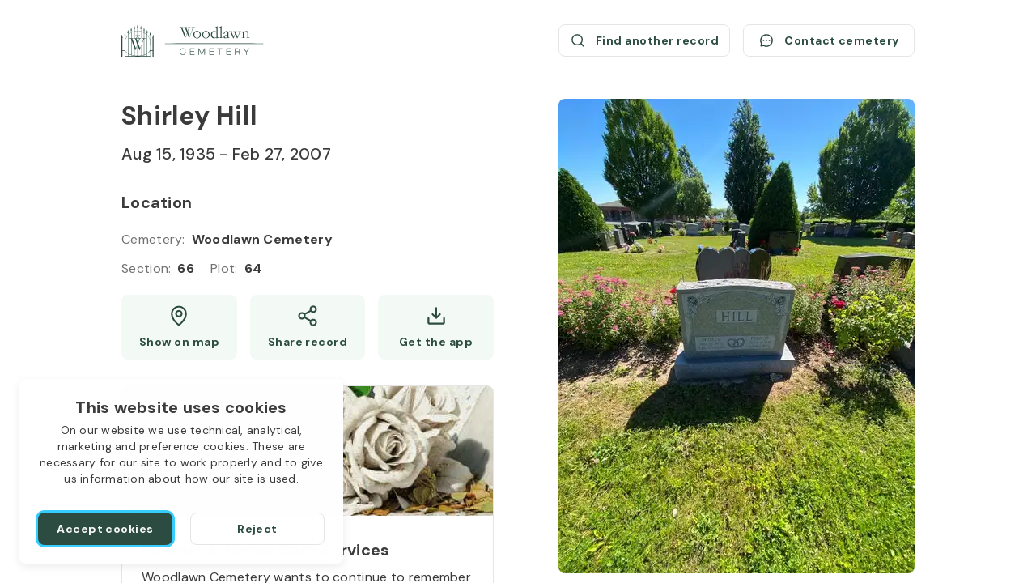

--- FILE ---
content_type: text/html; charset=utf-8
request_url: https://aftercare.woodlawnsyracuse.org/shirley-hill-1935-2007-rnxxT/
body_size: 30313
content:
<!DOCTYPE html><html lang="en" dir="ltr"><head><meta charSet="utf-8"/><link rel="icon" href="/theme/favicons/favicon.ico" class="jsx-2614523447"/><link rel="apple-touch-icon" sizes="180x180" href="/theme/favicons/apple-touch-icon.png" class="jsx-2614523447"/><link rel="icon" type="image/png" sizes="32x32" href="/theme/favicons/favicon-32x32.png" class="jsx-2614523447"/><link rel="icon" type="image/png" sizes="16x16" href="/theme/favicons/favicon-16x16.png" class="jsx-2614523447"/><link rel="shortcut icon" href="/theme/logos/logo-small-colored.svg" class="jsx-2614523447"/><link rel="mask-icon" href="/theme/favicons/safari-pinned-tab.svg" color="#000000" class="jsx-2614523447"/><link rel="canonical" href="https://aftercare.woodlawnsyracuse.org/shirley-hill-1935-2007-rnxxT/" class="jsx-2614523447"/><meta name="msapplication-TileColor" content="#ffffff" class="jsx-2614523447"/><meta name="format-detection" content="telephone=no" class="jsx-2614523447"/><meta name="viewport" content="width=device-width, initial-scale=1, viewport-fit=cover" class="jsx-2614523447"/><title>Shirley Hill (1935 - 2007) / Woodlawn Cemetery</title><meta name="description" content="Location of Shirley Hill&#x27;s grave at Woodlawn Cemetery: Section 66, Type plot. Show on map. See the graves in the same location."/><link rel="amphtml" href="https://aftercare.woodlawnsyracuse.org/shirley-hill-1935-2007-rnxxT/?amp=1"/><meta property="og:type" content="website"/><meta property="og:url" content="https://aftercare.woodlawnsyracuse.org/shirley-hill-1935-2007-rnxxT/"/><meta property="og:image" content="https://d21qranaai008r.cloudfront.net/images/c76fefd0-d4f5-11eb-9781-c95dd28b1ef6.jpeg"/><meta property="og:site_name" content="Woodlawn Cemetery"/><meta property="og:title" content="Shirley Hill (1935 - 2007) / Woodlawn Cemetery"/><meta property="og:description" content="Location of Shirley Hill&#x27;s grave at Woodlawn Cemetery: Section 66, Type plot. Show on map. See the graves in the same location."/><meta name="twitter:card" content="summary_large_image"/><meta name="twitter:site" content="Woodlawn Cemetery"/><meta name="twitter:title" content="Shirley Hill (1935 - 2007) / Woodlawn Cemetery"/><meta name="twitter:description" content="Location of Shirley Hill&#x27;s grave at Woodlawn Cemetery: Section 66, Type plot. Show on map. See the graves in the same location."/><meta name="twitter:image" content="https://d21qranaai008r.cloudfront.net/images/c76fefd0-d4f5-11eb-9781-c95dd28b1ef6.jpeg"/><link rel="preload" href="/_next/static/media/logo-medium.05159873.svg" as="image" fetchpriority="high"/><link rel="preload" href="/theme/logos/logo-small-colored.svg" as="image" fetchpriority="high"/><link rel="preload" as="image" imageSrcSet="/_next/image/?url=https%3A%2F%2Fd2gszp64u7yyud.cloudfront.net%2Fimage%2Fwoodlawn-order-services-image.jpg&amp;w=480&amp;q=75 1x, /_next/image/?url=https%3A%2F%2Fd2gszp64u7yyud.cloudfront.net%2Fimage%2Fwoodlawn-order-services-image.jpg&amp;w=1080&amp;q=75 2x" fetchpriority="high"/><meta name="next-head-count" content="28"/><link rel="stylesheet" data-href="https://fonts.googleapis.com/css2?family=DM+Sans:wght@400;500;700&amp;display=swap"/><link rel="preconnect" href="https://www.googletagmanager.com"/><script id="google-analytics" data-nscript="beforeInteractive">window.dataLayer = window.dataLayer || [];function gtag(){dataLayer.push(arguments);}gtag('js', new Date());gtag('config', 'G-8SP1T9174Z');</script><link rel="preload" href="/_next/static/css/f857b7a782cea03e.css" as="style"/><link rel="stylesheet" href="/_next/static/css/f857b7a782cea03e.css" data-n-g=""/><noscript data-n-css=""></noscript><script defer="" nomodule="" src="/_next/static/chunks/polyfills-78c92fac7aa8fdd8.js"></script><script src="https://www.googletagmanager.com/gtag/js?id=G-8SP1T9174Z" defer="" data-nscript="beforeInteractive"></script><script src="/_next/static/chunks/webpack-7fbbc3bf67beed40.js" defer=""></script><script src="/_next/static/chunks/framework-2c16ac744b6cdea6.js" defer=""></script><script src="/_next/static/chunks/main-ec53474e89dbcd9c.js" defer=""></script><script src="/_next/static/chunks/pages/_app-f099627960c9b305.js" defer=""></script><script src="/_next/static/chunks/20-cdec1186bca4ef91.js" defer=""></script><script src="/_next/static/chunks/942-336e15c9b0cdd13e.js" defer=""></script><script src="/_next/static/chunks/pages/%5Bslug%5D-b46b69b35ff9940c.js" defer=""></script><script src="/_next/static/1756893951557/_buildManifest.js" defer=""></script><script src="/_next/static/1756893951557/_ssgManifest.js" defer=""></script><style id="__jsx-2614523447">*{--color-theme-primary:#2c4c41;--color-theme-assist:#67b278;--color-theme-secondary:#426d5f;--color-theme-variant:#5e8377;--color-public-btn-filled:#2c4c41;--color-public-btn-filled-hover:#567067;--color-public-btn-filled-active:#6b827a;--color-public-btn-ghost:#f3f9f5;--color-public-btn-ghost-hover:#e7f3e9;--color-public-btn-ghost-active:#e1f0e4}</style><link rel="stylesheet" href="https://fonts.googleapis.com/css2?family=DM+Sans:wght@400;500;700&display=swap"/></head><body><div id="__next"><div class="deceased-page scrollbar"><a class="skip-link" aria-label="Skip to Content" href="#main" style="bottom:auto;left:0px;position:absolute;top:0px"><span class="skip-link__wrapper"><span class="skip-link__text  skip-link__text_main">Skip to Content</span><span class="skip-link__text  skip-link__text_additional">Press Enter<!-- --> <svg xmlns="http://www.w3.org/2000/svg" width="13" height="12" fill="none" viewBox="0 0 13 12" class="skip-link__text-icon"><path stroke="currentColor" stroke-linecap="round" stroke-linejoin="round" d="M4.853 9.4H7.8c1.12 0 1.68 0 2.108-.218a2 2 0 0 0 .874-.874C11 7.88 11 7.32 11 6.2V1.8c0-.28 0-.42-.055-.527a.5.5 0 0 0-.218-.218C10.62 1 10.48 1 10.2 1H8.432v4.4c0 .56 0 .84-.109 1.054a1 1 0 0 1-.437.437C7.672 7 7.392 7 6.832 7H4.853V5.4L2 8.2 4.853 11z"></path></svg></span></span></a><header class="header header_deceased-page"><a class="header__logo-link" title="Woodlawn Cemetery / Search burial records" href="/"><div class="logo logo_medium logo_default"><img alt="Woodlawn cemetery logo" fetchpriority="high" width="150" height="34" decoding="async" data-nimg="1" class="logo__image logo__default-medium-image" style="color:transparent" src="/_next/static/media/logo-medium.05159873.svg"/></div></a><a class="header__small-logo-link" title="Woodlawn Cemetery / Search burial records" href="/"><div class="logo logo_small logo_default"><img alt="Woodlawn cemetery logo" fetchpriority="high" width="40" height="40" decoding="async" data-nimg="1" class="logo__image" style="color:transparent" src="/theme/logos/logo-small-colored.svg"/></div></a><div class="header__actions"><div class="deceased-actions"><a class="button button_outlined button_size_normal button_with-icon button_size-with-icon_normal deceased-actions__button" aria-label="Find another record (opens a new window)" href="/search/?searchStr=firstName%3DShirley%26lastName%3DHill" rel="noopener noreferrer" tabindex="0" target="_blank" title="Find another record"><span class="button__wrapper"><span class="button__icon"><svg xmlns="http://www.w3.org/2000/svg" width="21" height="20" fill="none" viewBox="0 0 21 20"><path stroke="currentColor" stroke-linecap="round" stroke-linejoin="round" stroke-width="1.5" d="M9.563 15.625a6.562 6.562 0 1 0 0-13.125 6.562 6.562 0 0 0 0 13.125m4.64-1.922L18 17.5"></path></svg></span><span class="button__label">Find another record</span></span></a><button class="button button_outlined button_size_normal button_with-icon button_size-with-icon_normal deceased-actions__button" aria-label="Contact cemetery" type="button"><span class="button__wrapper"><span class="button__icon"><svg xmlns="http://www.w3.org/2000/svg" width="21" height="20" fill="none" viewBox="0 0 21 20"><path stroke="currentColor" stroke-linecap="round" stroke-linejoin="round" stroke-width="1.5" d="M4.05 13.828a7.497 7.497 0 1 1 2.622 2.623h0l-2.59.74a.626.626 0 0 1-.773-.773l.74-2.59h0Z"></path><path fill="currentColor" d="M10.5 10.938a.937.937 0 1 0 0-1.875.937.937 0 0 0 0 1.874Zm-3.75 0a.937.937 0 1 0 0-1.875.937.937 0 0 0 0 1.874Zm7.5 0a.937.937 0 1 0 0-1.875.937.937 0 0 0 0 1.874Z"></path></svg></span><span class="button__label">Contact cemetery</span></span></button></div></div></header><main class="deceased-info" itemscope="" itemType="https://schema.org/Person" id="main"><div class="deceased-info__burial-info-wrapper" style="top:122px"><div class="deceased-info__burial-info"><div class="deceased-info__deceased"><div class="deceased-info__deceased-name-wrapper"><h1 class="deceased-info__deceased-name" itemProp="name">Shirley Hill</h1></div><div class="deceased-info__deceased-dates-wrapper"><div class="deceased-info__deceased-dates"><span class="deceased-info__deceased-dates-item" itemProp="birthDate">Aug 15, 1935</span> - <span class="deceased-info__deceased-dates-item" itemProp="deathDate">Feb 27, 2007</span></div></div></div><section aria-labelledby=":R12nlm:" class="deceased-info__section" aria-label="Location" itemProp="deathPlace" itemscope="" itemType="https://schema.org/Cemetery"><h2 id=":R12nlm:" class="deceased-info__section-title">Location</h2><div class="deceased-info__section-content"><div class="deceased-info__section-rows"><div class="deceased-info__section-row"><div class="labeled-value"><span class="labeled-value__label">Cemetery<!-- -->:</span><span class="labeled-value__value" itemProp="name">Woodlawn Cemetery</span></div></div><div class="deceased-info__section-row"><div class="deceased-details"><div class="deceased-details__info"><div class="labeled-value"><span class="labeled-value__label">Section<!-- -->:</span><span class="labeled-value__value">66</span></div><div class="labeled-value"><span class="labeled-value__label">Plot<!-- -->:</span><span class="labeled-value__value">64</span></div></div></div></div></div><div class="deceased-info__section-buttons deceased-info__section-buttons_three-buttons_mobile deceased-info__section-buttons_three-buttons_tablet"><a class="button button_ghost button_size_normal button_with-icon button_size-with-icon_normal deceased-info__section-button deceased-info__section-button_high_mobile deceased-info__section-button_high_tablet" aria-label="Show map (opens a new window)" href="https://www.google.com/maps/search/?api=1&amp;query=43.07801148894037,-76.12663685005123" rel="noopener noreferrer" tabindex="0" target="_blank" title="Show Shirley Hill grave on map"><span class="button__wrapper button__wrapper_with-desktop-label" data-desktop-label="Show on map"><span class="button__icon"><svg xmlns="http://www.w3.org/2000/svg" width="20" height="20" fill="none" viewBox="0 0 20 20"><path stroke="currentColor" stroke-linecap="round" stroke-linejoin="round" stroke-width="1.5" d="M10 10.625a2.5 2.5 0 1 0 0-5 2.5 2.5 0 0 0 0 5"></path><path stroke="currentColor" stroke-linecap="round" stroke-linejoin="round" stroke-width="1.5" d="M16.25 8.125c0 5.625-6.25 10-6.25 10s-6.25-4.375-6.25-10a6.25 6.25 0 0 1 12.5 0"></path></svg></span><span class="button__label">Show map</span></span></a><button class="button button_ghost button_size_normal button_with-icon button_size-with-icon_normal deceased-info__section-button deceased-info__section-button_high_mobile deceased-info__section-button_high_tablet" id="share_button" aria-label="Share" type="button"><span class="button__wrapper button__wrapper_with-desktop-label" data-desktop-label="Share record"><span class="button__icon"><svg xmlns="http://www.w3.org/2000/svg" width="20" height="20" fill="none" viewBox="0 0 20 20"><path stroke="currentColor" stroke-linecap="round" stroke-linejoin="round" stroke-width="1.5" d="m7.158 11.258 5.692 3.317m-.008-9.15L7.158 8.742M17.5 4.167a2.5 2.5 0 1 1-5 0 2.5 2.5 0 0 1 5 0M7.5 10a2.5 2.5 0 1 1-5 0 2.5 2.5 0 0 1 5 0m10 5.833a2.5 2.5 0 1 1-5 0 2.5 2.5 0 0 1 5 0"></path></svg></span><span class="button__label">Share</span></span></button><button class="button button_ghost button_size_normal button_with-icon button_size-with-icon_normal deceased-info__section-button deceased-info__section-button_high_mobile deceased-info__section-button_high_tablet" aria-label="Get the app" type="button" data-label="Get the app"><span class="button__wrapper"><span class="button__icon"><svg xmlns="http://www.w3.org/2000/svg" width="20" height="20" fill="none" viewBox="0 0 20 20"><path stroke="currentColor" stroke-linecap="round" stroke-linejoin="round" stroke-width="1.5" d="M6.719 8.595 10 11.875l3.281-3.28M10 3.125v8.748m6.875.002v4.375a.624.624 0 0 1-.625.625H3.75a.625.625 0 0 1-.625-.625v-4.375"></path></svg></span><span class="button__label">Get the app</span></span></button></div></div></section></div><div class="deceased-info__blocks"><section aria-labelledby=":R1mnlm:" class="order-services order-services_with-image" aria-label="Deceased Order Services"><div class="order-services__image-wrapper"><img alt="Order services" fetchpriority="high" width="460" height="160" decoding="async" data-nimg="1" class="order-services__image" style="color:transparent" srcSet="/_next/image/?url=https%3A%2F%2Fd2gszp64u7yyud.cloudfront.net%2Fimage%2Fwoodlawn-order-services-image.jpg&amp;w=480&amp;q=75 1x, /_next/image/?url=https%3A%2F%2Fd2gszp64u7yyud.cloudfront.net%2Fimage%2Fwoodlawn-order-services-image.jpg&amp;w=1080&amp;q=75 2x" src="/_next/image/?url=https%3A%2F%2Fd2gszp64u7yyud.cloudfront.net%2Fimage%2Fwoodlawn-order-services-image.jpg&amp;w=1080&amp;q=75"/></div><div class="order-services__heading"><h2 id=":R1mnlm:" class="order-services__title">Flowers &amp; Grave Care Services</h2><p class="order-services__text">Woodlawn Cemetery wants to continue to remember your loved one. We offer flowers, monument cleaning and other care packages for every budget.</p></div><div class="order-services__actions order-services__actions_with-price"><div class="order-services__price-block"><span class="order-services__price-label">Starts from</span><span class="order-services__price-value">$50</span></div><a class="button button_filled button_size_oversize order-services__button" aria-label="Order services (opens a new window)" href="https://aftercare.woodlawnsyracuse.org/services/?slug=shirley-hill-1935-2007-rnxxT" rel="noopener noreferrer nofollow" tabindex="0" target="_blank" title="Order services"><span class="button__wrapper"><span class="button__label">Order services</span></span></a></div></section></div><div class="deceased-info__same-place-wrapper deceased-info__same-place-wrapper_fourth-row"><section aria-labelledby=":R8nlm:" class="deceased-info__section deceased-info__section_same-place" aria-label="In the same location"><h2 id=":R8nlm:" class="deceased-info__section-title">In the same location</h2><div class="deceased-info__section-content"><div class="same-place" itemProp="relatedTo" itemscope="" itemType="https://schema.org/Person"><a class="same-place__name" itemProp="url" title="Fred Hill (1931 - 2018)" href="/fred-hill-1931-2018-bDKkj/">Fred Hill</a><div class="same-place__divider"></div><div class="same-place__dates"><span class="same-place__dates-item" itemProp="birthDate">Jun 07, 1931</span> - <span class="same-place__dates-item" itemProp="deathDate">Apr 01, 2018</span></div></div></div></section></div></div><div class="deceased-info__gallery"><div class="deceased-gallery no-scrollbar"><button class="deceased-gallery__photo"><img itemProp="image" alt="Shirley Hill&#x27;s grave. Photo 1" loading="eager" decoding="async" data-nimg="fill" class="deceased-gallery__image" style="position:absolute;height:100%;width:100%;left:0;top:0;right:0;bottom:0;object-fit:cover;color:transparent;background-size:cover;background-position:50% 50%;background-repeat:no-repeat;background-image:url(&quot;data:image/svg+xml;charset=utf-8,%3Csvg xmlns=&#x27;http://www.w3.org/2000/svg&#x27; %3E%3Cfilter id=&#x27;b&#x27; color-interpolation-filters=&#x27;sRGB&#x27;%3E%3CfeGaussianBlur stdDeviation=&#x27;20&#x27;/%3E%3CfeColorMatrix values=&#x27;1 0 0 0 0 0 1 0 0 0 0 0 1 0 0 0 0 0 100 -1&#x27; result=&#x27;s&#x27;/%3E%3CfeFlood x=&#x27;0&#x27; y=&#x27;0&#x27; width=&#x27;100%25&#x27; height=&#x27;100%25&#x27;/%3E%3CfeComposite operator=&#x27;out&#x27; in=&#x27;s&#x27;/%3E%3CfeComposite in2=&#x27;SourceGraphic&#x27;/%3E%3CfeGaussianBlur stdDeviation=&#x27;20&#x27;/%3E%3C/filter%3E%3Cimage width=&#x27;100%25&#x27; height=&#x27;100%25&#x27; x=&#x27;0&#x27; y=&#x27;0&#x27; preserveAspectRatio=&#x27;xMidYMid slice&#x27; style=&#x27;filter: url(%23b);&#x27; href=&#x27;[data-uri]&#x27;/%3E%3C/svg%3E&quot;)" sizes="(min-width: 1024px) 440px, (min-width: 768px) 330px, 240px" srcSet="/_next/image/?url=https%3A%2F%2Fd21qranaai008r.cloudfront.net%2Fimages%2Fc76fefd0-d4f5-11eb-9781-c95dd28b1ef6.jpeg&amp;w=90&amp;q=50 90w, /_next/image/?url=https%3A%2F%2Fd21qranaai008r.cloudfront.net%2Fimages%2Fc76fefd0-d4f5-11eb-9781-c95dd28b1ef6.jpeg&amp;w=120&amp;q=50 120w, /_next/image/?url=https%3A%2F%2Fd21qranaai008r.cloudfront.net%2Fimages%2Fc76fefd0-d4f5-11eb-9781-c95dd28b1ef6.jpeg&amp;w=240&amp;q=50 240w, /_next/image/?url=https%3A%2F%2Fd21qranaai008r.cloudfront.net%2Fimages%2Fc76fefd0-d4f5-11eb-9781-c95dd28b1ef6.jpeg&amp;w=330&amp;q=50 330w, /_next/image/?url=https%3A%2F%2Fd21qranaai008r.cloudfront.net%2Fimages%2Fc76fefd0-d4f5-11eb-9781-c95dd28b1ef6.jpeg&amp;w=440&amp;q=50 440w, /_next/image/?url=https%3A%2F%2Fd21qranaai008r.cloudfront.net%2Fimages%2Fc76fefd0-d4f5-11eb-9781-c95dd28b1ef6.jpeg&amp;w=480&amp;q=50 480w, /_next/image/?url=https%3A%2F%2Fd21qranaai008r.cloudfront.net%2Fimages%2Fc76fefd0-d4f5-11eb-9781-c95dd28b1ef6.jpeg&amp;w=640&amp;q=50 640w, /_next/image/?url=https%3A%2F%2Fd21qranaai008r.cloudfront.net%2Fimages%2Fc76fefd0-d4f5-11eb-9781-c95dd28b1ef6.jpeg&amp;w=720&amp;q=50 720w, /_next/image/?url=https%3A%2F%2Fd21qranaai008r.cloudfront.net%2Fimages%2Fc76fefd0-d4f5-11eb-9781-c95dd28b1ef6.jpeg&amp;w=750&amp;q=50 750w, /_next/image/?url=https%3A%2F%2Fd21qranaai008r.cloudfront.net%2Fimages%2Fc76fefd0-d4f5-11eb-9781-c95dd28b1ef6.jpeg&amp;w=828&amp;q=50 828w, /_next/image/?url=https%3A%2F%2Fd21qranaai008r.cloudfront.net%2Fimages%2Fc76fefd0-d4f5-11eb-9781-c95dd28b1ef6.jpeg&amp;w=1080&amp;q=50 1080w, /_next/image/?url=https%3A%2F%2Fd21qranaai008r.cloudfront.net%2Fimages%2Fc76fefd0-d4f5-11eb-9781-c95dd28b1ef6.jpeg&amp;w=1200&amp;q=50 1200w, /_next/image/?url=https%3A%2F%2Fd21qranaai008r.cloudfront.net%2Fimages%2Fc76fefd0-d4f5-11eb-9781-c95dd28b1ef6.jpeg&amp;w=1920&amp;q=50 1920w, /_next/image/?url=https%3A%2F%2Fd21qranaai008r.cloudfront.net%2Fimages%2Fc76fefd0-d4f5-11eb-9781-c95dd28b1ef6.jpeg&amp;w=2048&amp;q=50 2048w, /_next/image/?url=https%3A%2F%2Fd21qranaai008r.cloudfront.net%2Fimages%2Fc76fefd0-d4f5-11eb-9781-c95dd28b1ef6.jpeg&amp;w=3840&amp;q=50 3840w" src="/_next/image/?url=https%3A%2F%2Fd21qranaai008r.cloudfront.net%2Fimages%2Fc76fefd0-d4f5-11eb-9781-c95dd28b1ef6.jpeg&amp;w=3840&amp;q=50"/></button><button class="deceased-gallery__photo"><img itemProp="image" alt="Shirley Hill&#x27;s grave. Photo 2" loading="eager" decoding="async" data-nimg="fill" class="deceased-gallery__image" style="position:absolute;height:100%;width:100%;left:0;top:0;right:0;bottom:0;object-fit:cover;color:transparent;background-size:cover;background-position:50% 50%;background-repeat:no-repeat;background-image:url(&quot;data:image/svg+xml;charset=utf-8,%3Csvg xmlns=&#x27;http://www.w3.org/2000/svg&#x27; %3E%3Cfilter id=&#x27;b&#x27; color-interpolation-filters=&#x27;sRGB&#x27;%3E%3CfeGaussianBlur stdDeviation=&#x27;20&#x27;/%3E%3CfeColorMatrix values=&#x27;1 0 0 0 0 0 1 0 0 0 0 0 1 0 0 0 0 0 100 -1&#x27; result=&#x27;s&#x27;/%3E%3CfeFlood x=&#x27;0&#x27; y=&#x27;0&#x27; width=&#x27;100%25&#x27; height=&#x27;100%25&#x27;/%3E%3CfeComposite operator=&#x27;out&#x27; in=&#x27;s&#x27;/%3E%3CfeComposite in2=&#x27;SourceGraphic&#x27;/%3E%3CfeGaussianBlur stdDeviation=&#x27;20&#x27;/%3E%3C/filter%3E%3Cimage width=&#x27;100%25&#x27; height=&#x27;100%25&#x27; x=&#x27;0&#x27; y=&#x27;0&#x27; preserveAspectRatio=&#x27;xMidYMid slice&#x27; style=&#x27;filter: url(%23b);&#x27; href=&#x27;[data-uri]&#x27;/%3E%3C/svg%3E&quot;)" sizes="(min-width: 1024px) 440px, (min-width: 768px) 330px, 240px" srcSet="/_next/image/?url=https%3A%2F%2Fd21qranaai008r.cloudfront.net%2Fimages%2Fc7f2db70-d4f5-11eb-8a6d-cf3d852171cc.jpeg&amp;w=90&amp;q=50 90w, /_next/image/?url=https%3A%2F%2Fd21qranaai008r.cloudfront.net%2Fimages%2Fc7f2db70-d4f5-11eb-8a6d-cf3d852171cc.jpeg&amp;w=120&amp;q=50 120w, /_next/image/?url=https%3A%2F%2Fd21qranaai008r.cloudfront.net%2Fimages%2Fc7f2db70-d4f5-11eb-8a6d-cf3d852171cc.jpeg&amp;w=240&amp;q=50 240w, /_next/image/?url=https%3A%2F%2Fd21qranaai008r.cloudfront.net%2Fimages%2Fc7f2db70-d4f5-11eb-8a6d-cf3d852171cc.jpeg&amp;w=330&amp;q=50 330w, /_next/image/?url=https%3A%2F%2Fd21qranaai008r.cloudfront.net%2Fimages%2Fc7f2db70-d4f5-11eb-8a6d-cf3d852171cc.jpeg&amp;w=440&amp;q=50 440w, /_next/image/?url=https%3A%2F%2Fd21qranaai008r.cloudfront.net%2Fimages%2Fc7f2db70-d4f5-11eb-8a6d-cf3d852171cc.jpeg&amp;w=480&amp;q=50 480w, /_next/image/?url=https%3A%2F%2Fd21qranaai008r.cloudfront.net%2Fimages%2Fc7f2db70-d4f5-11eb-8a6d-cf3d852171cc.jpeg&amp;w=640&amp;q=50 640w, /_next/image/?url=https%3A%2F%2Fd21qranaai008r.cloudfront.net%2Fimages%2Fc7f2db70-d4f5-11eb-8a6d-cf3d852171cc.jpeg&amp;w=720&amp;q=50 720w, /_next/image/?url=https%3A%2F%2Fd21qranaai008r.cloudfront.net%2Fimages%2Fc7f2db70-d4f5-11eb-8a6d-cf3d852171cc.jpeg&amp;w=750&amp;q=50 750w, /_next/image/?url=https%3A%2F%2Fd21qranaai008r.cloudfront.net%2Fimages%2Fc7f2db70-d4f5-11eb-8a6d-cf3d852171cc.jpeg&amp;w=828&amp;q=50 828w, /_next/image/?url=https%3A%2F%2Fd21qranaai008r.cloudfront.net%2Fimages%2Fc7f2db70-d4f5-11eb-8a6d-cf3d852171cc.jpeg&amp;w=1080&amp;q=50 1080w, /_next/image/?url=https%3A%2F%2Fd21qranaai008r.cloudfront.net%2Fimages%2Fc7f2db70-d4f5-11eb-8a6d-cf3d852171cc.jpeg&amp;w=1200&amp;q=50 1200w, /_next/image/?url=https%3A%2F%2Fd21qranaai008r.cloudfront.net%2Fimages%2Fc7f2db70-d4f5-11eb-8a6d-cf3d852171cc.jpeg&amp;w=1920&amp;q=50 1920w, /_next/image/?url=https%3A%2F%2Fd21qranaai008r.cloudfront.net%2Fimages%2Fc7f2db70-d4f5-11eb-8a6d-cf3d852171cc.jpeg&amp;w=2048&amp;q=50 2048w, /_next/image/?url=https%3A%2F%2Fd21qranaai008r.cloudfront.net%2Fimages%2Fc7f2db70-d4f5-11eb-8a6d-cf3d852171cc.jpeg&amp;w=3840&amp;q=50 3840w" src="/_next/image/?url=https%3A%2F%2Fd21qranaai008r.cloudfront.net%2Fimages%2Fc7f2db70-d4f5-11eb-8a6d-cf3d852171cc.jpeg&amp;w=3840&amp;q=50"/></button><button class="deceased-gallery__photo"><img itemProp="image" alt="Shirley Hill&#x27;s grave. Photo 3" loading="lazy" decoding="async" data-nimg="fill" class="deceased-gallery__image" style="position:absolute;height:100%;width:100%;left:0;top:0;right:0;bottom:0;object-fit:cover;color:transparent;background-size:cover;background-position:50% 50%;background-repeat:no-repeat;background-image:url(&quot;data:image/svg+xml;charset=utf-8,%3Csvg xmlns=&#x27;http://www.w3.org/2000/svg&#x27; %3E%3Cfilter id=&#x27;b&#x27; color-interpolation-filters=&#x27;sRGB&#x27;%3E%3CfeGaussianBlur stdDeviation=&#x27;20&#x27;/%3E%3CfeColorMatrix values=&#x27;1 0 0 0 0 0 1 0 0 0 0 0 1 0 0 0 0 0 100 -1&#x27; result=&#x27;s&#x27;/%3E%3CfeFlood x=&#x27;0&#x27; y=&#x27;0&#x27; width=&#x27;100%25&#x27; height=&#x27;100%25&#x27;/%3E%3CfeComposite operator=&#x27;out&#x27; in=&#x27;s&#x27;/%3E%3CfeComposite in2=&#x27;SourceGraphic&#x27;/%3E%3CfeGaussianBlur stdDeviation=&#x27;20&#x27;/%3E%3C/filter%3E%3Cimage width=&#x27;100%25&#x27; height=&#x27;100%25&#x27; x=&#x27;0&#x27; y=&#x27;0&#x27; preserveAspectRatio=&#x27;xMidYMid slice&#x27; style=&#x27;filter: url(%23b);&#x27; href=&#x27;[data-uri]&#x27;/%3E%3C/svg%3E&quot;)" sizes="(min-width: 1024px) 440px, (min-width: 768px) 330px, 240px" srcSet="/_next/image/?url=https%3A%2F%2Fd21qranaai008r.cloudfront.net%2Fimages%2Fc8632970-d4f5-11eb-b8cc-a18bb0daefd5.jpeg&amp;w=90&amp;q=50 90w, /_next/image/?url=https%3A%2F%2Fd21qranaai008r.cloudfront.net%2Fimages%2Fc8632970-d4f5-11eb-b8cc-a18bb0daefd5.jpeg&amp;w=120&amp;q=50 120w, /_next/image/?url=https%3A%2F%2Fd21qranaai008r.cloudfront.net%2Fimages%2Fc8632970-d4f5-11eb-b8cc-a18bb0daefd5.jpeg&amp;w=240&amp;q=50 240w, /_next/image/?url=https%3A%2F%2Fd21qranaai008r.cloudfront.net%2Fimages%2Fc8632970-d4f5-11eb-b8cc-a18bb0daefd5.jpeg&amp;w=330&amp;q=50 330w, /_next/image/?url=https%3A%2F%2Fd21qranaai008r.cloudfront.net%2Fimages%2Fc8632970-d4f5-11eb-b8cc-a18bb0daefd5.jpeg&amp;w=440&amp;q=50 440w, /_next/image/?url=https%3A%2F%2Fd21qranaai008r.cloudfront.net%2Fimages%2Fc8632970-d4f5-11eb-b8cc-a18bb0daefd5.jpeg&amp;w=480&amp;q=50 480w, /_next/image/?url=https%3A%2F%2Fd21qranaai008r.cloudfront.net%2Fimages%2Fc8632970-d4f5-11eb-b8cc-a18bb0daefd5.jpeg&amp;w=640&amp;q=50 640w, /_next/image/?url=https%3A%2F%2Fd21qranaai008r.cloudfront.net%2Fimages%2Fc8632970-d4f5-11eb-b8cc-a18bb0daefd5.jpeg&amp;w=720&amp;q=50 720w, /_next/image/?url=https%3A%2F%2Fd21qranaai008r.cloudfront.net%2Fimages%2Fc8632970-d4f5-11eb-b8cc-a18bb0daefd5.jpeg&amp;w=750&amp;q=50 750w, /_next/image/?url=https%3A%2F%2Fd21qranaai008r.cloudfront.net%2Fimages%2Fc8632970-d4f5-11eb-b8cc-a18bb0daefd5.jpeg&amp;w=828&amp;q=50 828w, /_next/image/?url=https%3A%2F%2Fd21qranaai008r.cloudfront.net%2Fimages%2Fc8632970-d4f5-11eb-b8cc-a18bb0daefd5.jpeg&amp;w=1080&amp;q=50 1080w, /_next/image/?url=https%3A%2F%2Fd21qranaai008r.cloudfront.net%2Fimages%2Fc8632970-d4f5-11eb-b8cc-a18bb0daefd5.jpeg&amp;w=1200&amp;q=50 1200w, /_next/image/?url=https%3A%2F%2Fd21qranaai008r.cloudfront.net%2Fimages%2Fc8632970-d4f5-11eb-b8cc-a18bb0daefd5.jpeg&amp;w=1920&amp;q=50 1920w, /_next/image/?url=https%3A%2F%2Fd21qranaai008r.cloudfront.net%2Fimages%2Fc8632970-d4f5-11eb-b8cc-a18bb0daefd5.jpeg&amp;w=2048&amp;q=50 2048w, /_next/image/?url=https%3A%2F%2Fd21qranaai008r.cloudfront.net%2Fimages%2Fc8632970-d4f5-11eb-b8cc-a18bb0daefd5.jpeg&amp;w=3840&amp;q=50 3840w" src="/_next/image/?url=https%3A%2F%2Fd21qranaai008r.cloudfront.net%2Fimages%2Fc8632970-d4f5-11eb-b8cc-a18bb0daefd5.jpeg&amp;w=3840&amp;q=50"/></button></div><section data-hydration-on-demand="true" class="deceased-info__map-wrapper"></section><section aria-labelledby=":Rr7lm:" class="app-links"><h3 id=":Rr7lm:" class="app-links__title app-links__title_woodlawn">Use the Woodlawn Cemetery app</h3><div class="app-links__links-wrapper"><a class="external-link" aria-label="Download application Woodlawn Cemetery App Store (opens a new window)" href="https://apps.apple.com/us/app/woodlawn-cemetery/id1659361164" rel="noopener noreferrer" target="_blank" title="Download application Woodlawn Cemetery App Store"><svg xmlns="http://www.w3.org/2000/svg" width="180" height="60" fill="none" viewBox="0 0 180 60" class="app-links__link-icon"><path fill="#000" d="M12.703 58.688c-.458 0-.906-.006-1.36-.017a19 19 0 0 1-2.812-.244 8.9 8.9 0 0 1-2.492-.822 8.1 8.1 0 0 1-2.101-1.525 8 8 0 0 1-1.536-2.095 8.6 8.6 0 0 1-.816-2.486c-.155-.93-.239-1.87-.25-2.812-.01-.316-.023-1.37-.023-1.37v-34.65s.014-1.038.022-1.342c.012-.941.095-1.88.25-2.808a8.6 8.6 0 0 1 .817-2.494 8 8 0 0 1 1.527-2.096 8.4 8.4 0 0 1 2.11-1.534 8.8 8.8 0 0 1 2.486-.816 19 19 0 0 1 2.821-.246l1.358-.018h154.585l1.374.019c.936.01 1.871.092 2.795.243a9 9 0 0 1 2.513.822 8.4 8.4 0 0 1 3.633 3.63c.392.78.663 1.613.805 2.473.156.936.244 1.883.262 2.831.004.425.004.881.004 1.335.012.563.012 1.098.012 1.638v31.393c0 .545 0 1.077-.012 1.613 0 .488 0 .935-.006 1.395a19 19 0 0 1-.257 2.78 8.6 8.6 0 0 1-.812 2.505 8.2 8.2 0 0 1-1.528 2.078 8.1 8.1 0 0 1-2.105 1.534 8.8 8.8 0 0 1-2.509.825q-1.397.227-2.812.244c-.44.01-.902.017-1.349.017l-1.631.002z"></path><path fill="#fff" d="M37.258 30.451c.016-1.252.35-2.48.97-3.568a7.4 7.4 0 0 1 2.574-2.66 7.61 7.61 0 0 0-6.003-3.236c-2.526-.265-4.975 1.507-6.262 1.507-1.312 0-3.294-1.481-5.428-1.438a8 8 0 0 0-3.905 1.162 8 8 0 0 0-2.823 2.93c-2.91 5.023-.74 12.405 2.047 16.464 1.395 1.988 3.024 4.21 5.156 4.13 2.087-.086 2.866-1.326 5.384-1.326 2.496 0 3.227 1.326 5.402 1.276 2.239-.036 3.65-1.996 4.995-4.003a16.4 16.4 0 0 0 2.284-4.64 7.2 7.2 0 0 1-3.192-2.64 7.16 7.16 0 0 1-1.2-3.958Zm-4.109-12.135a7.3 7.3 0 0 0 1.676-5.236A7.46 7.46 0 0 0 30 15.57a6.95 6.95 0 0 0-1.72 5.042 6.18 6.18 0 0 0 4.869-2.296M63.632 40.71h-7.12l-1.71 5.034h-3.016l6.744-18.627h3.133l6.744 18.627H65.34l-1.71-5.034Zm-6.383-2.324h5.644l-2.782-8.17h-.078zm25.723.569c0 4.22-2.265 6.931-5.683 6.931a4.63 4.63 0 0 1-4.285-2.376h-.065v6.727h-2.796V32.164h2.706v2.258h.052a4.84 4.84 0 0 1 4.336-2.4c3.456 0 5.735 2.724 5.735 6.933m-2.873 0c0-2.75-1.425-4.557-3.6-4.557-2.135 0-3.572 1.845-3.572 4.557 0 2.736 1.437 4.569 3.573 4.569 2.174 0 3.599-1.795 3.599-4.57Zm17.862 0c0 4.22-2.265 6.931-5.683 6.931a4.63 4.63 0 0 1-4.285-2.376h-.065v6.727h-2.795V32.164h2.705v2.258h.052a4.84 4.84 0 0 1 4.336-2.4c3.457 0 5.735 2.724 5.735 6.933m-2.873 0c0-2.75-1.425-4.557-3.6-4.557-2.135 0-3.572 1.845-3.572 4.557 0 2.736 1.437 4.569 3.573 4.569 2.174 0 3.599-1.795 3.599-4.57Zm12.78 1.599c.207 1.847 2.006 3.06 4.465 3.06 2.357 0 4.052-1.213 4.052-2.878 0-1.446-1.023-2.312-3.444-2.905l-2.42-.582c-3.43-.826-5.023-2.425-5.023-5.021 0-3.214 2.809-5.421 6.797-5.421 3.947 0 6.653 2.207 6.744 5.421h-2.822c-.169-1.859-1.71-2.98-3.962-2.98-2.251 0-3.792 1.134-3.792 2.787 0 1.317.984 2.092 3.391 2.685l2.058.504c3.833.903 5.425 2.439 5.425 5.163 0 3.485-2.783 5.668-7.211 5.668-4.142 0-6.939-2.132-7.12-5.5zM125.37 28.95v3.214h2.59v2.207h-2.59v7.487c0 1.163.519 1.705 1.657 1.705a9 9 0 0 0 .92-.064v2.194a7.7 7.7 0 0 1-1.553.129c-2.757 0-3.832-1.033-3.832-3.667v-7.784h-1.98v-2.207h1.98V28.95zm4.09 10.005c0-4.273 2.524-6.958 6.459-6.958 3.949 0 6.46 2.685 6.46 6.958 0 4.284-2.498 6.958-6.46 6.958-3.96 0-6.459-2.674-6.459-6.958m10.071 0c0-2.931-1.347-4.661-3.612-4.661s-3.611 1.743-3.611 4.66c0 2.944 1.346 4.66 3.611 4.66s3.612-1.716 3.612-4.66Zm5.153-6.791h2.666v2.311h.065c.18-.722.604-1.36 1.201-1.807a3.26 3.26 0 0 1 2.075-.646 4.2 4.2 0 0 1 .957.104v2.607a3.9 3.9 0 0 0-1.256-.168 2.82 2.82 0 0 0-2.79 1.928 2.8 2.8 0 0 0-.122 1.196v8.055h-2.796zm19.853 9.591c-.376 2.466-2.784 4.158-5.864 4.158-3.962 0-6.421-2.647-6.421-6.894 0-4.26 2.472-7.022 6.303-7.022 3.768 0 6.138 2.58 6.138 6.698v.956h-9.619v.168a3.53 3.53 0 0 0 2.194 3.587c.466.19.967.278 1.47.26a3.09 3.09 0 0 0 3.145-1.91h2.654Zm-9.45-4.053h6.809a3.25 3.25 0 0 0-.915-2.45 3.27 3.27 0 0 0-2.426-.997 3.45 3.45 0 0 0-3.206 2.124c-.174.42-.263.87-.262 1.323M56.899 13.097a3.98 3.98 0 0 1 3.167 1.226 3.96 3.96 0 0 1 1.056 3.22c0 2.86-1.55 4.504-4.223 4.504h-3.242v-8.95zM55.05 20.78h1.692a2.83 2.83 0 0 0 2.248-.907 2.81 2.81 0 0 0 .712-2.312 2.82 2.82 0 0 0-.723-2.296 2.83 2.83 0 0 0-2.237-.905H55.05zm7.647-2.113a3.2 3.2 0 0 1 .82-2.457 3.2 3.2 0 0 1 2.374-1.048 3.22 3.22 0 0 1 2.374 1.048 3.2 3.2 0 0 1 .82 2.457 3.2 3.2 0 0 1-.817 2.46 3.2 3.2 0 0 1-2.377 1.05 3.22 3.22 0 0 1-2.377-1.05 3.2 3.2 0 0 1-.818-2.46Zm5.013 0c0-1.465-.66-2.32-1.817-2.32-1.162 0-1.816.855-1.816 2.32 0 1.475.654 2.325 1.816 2.325 1.157 0 1.817-.855 1.817-2.325m9.867 3.38H76.19l-1.4-4.975h-.105l-1.394 4.975h-1.374l-1.867-6.755h1.356l1.213 5.154h.1l1.393-5.154h1.282l1.393 5.154h.106l1.207-5.154h1.337zm3.43-6.755h1.287v1.073h.1a2.02 2.02 0 0 1 2.021-1.203 2.21 2.21 0 0 1 1.778.694 2.2 2.2 0 0 1 .567 1.818v4.373h-1.337v-4.038c0-1.086-.473-1.625-1.462-1.625a1.56 1.56 0 0 0-1.545 1.053 1.55 1.55 0 0 0-.072.658v3.952h-1.337zm7.883-2.637h1.336v9.392H88.89zm3.195 6.012a3.2 3.2 0 0 1 .82-2.458 3.2 3.2 0 0 1 2.374-1.047 3.22 3.22 0 0 1 2.375 1.047 3.2 3.2 0 0 1 .82 2.458 3.19 3.19 0 0 1-1.895 3.236 3.22 3.22 0 0 1-3.677-.776 3.2 3.2 0 0 1-.817-2.46m5.013 0c0-1.465-.66-2.32-1.817-2.32-1.162 0-1.816.855-1.816 2.32 0 1.475.654 2.325 1.816 2.325 1.157 0 1.817-.855 1.817-2.325m2.783 1.47c0-1.216.908-1.917 2.519-2.017l1.835-.105v-.583c0-.714-.473-1.117-1.387-1.117-.746 0-1.263.274-1.411.751h-1.295c.137-1.16 1.231-1.904 2.768-1.904 1.698 0 2.656.843 2.656 2.27v4.615h-1.287v-.95h-.106a2.27 2.27 0 0 1-2.034 1.06 2.05 2.05 0 0 1-2.079-1.194 2 2 0 0 1-.179-.826m4.354-.578v-.564l-1.654.105c-.933.062-1.356.379-1.356.974 0 .608.529.962 1.256.962a1.6 1.6 0 0 0 1.191-.368 1.6 1.6 0 0 0 .563-1.11Zm3.088-.893c0-2.134 1.1-3.486 2.811-3.486a2.24 2.24 0 0 1 2.077 1.185h.1v-3.71h1.337v9.392h-1.281V20.98h-.106a2.35 2.35 0 0 1-2.127 1.178c-1.723 0-2.811-1.352-2.811-3.492m1.381 0c0 1.433.677 2.295 1.809 2.295 1.127 0 1.823-.874 1.823-2.289 0-1.407-.703-2.294-1.823-2.294-1.125 0-1.809.868-1.809 2.288m10.475.001a3.2 3.2 0 0 1 .819-2.457 3.214 3.214 0 0 1 5.42 1.142c.141.423.192.87.149 1.315.044.444-.007.892-.148 1.316a3.214 3.214 0 0 1-6.093 0 3.2 3.2 0 0 1-.147-1.316m5.013 0c0-1.465-.659-2.32-1.817-2.32-1.162 0-1.815.855-1.815 2.32 0 1.475.653 2.325 1.815 2.325 1.158 0 1.817-.855 1.817-2.325m3.169-3.375h1.287v1.073h.099a2.03 2.03 0 0 1 2.022-1.203 2.21 2.21 0 0 1 1.778.694 2.2 2.2 0 0 1 .566 1.818v4.373h-1.337v-4.038c0-1.086-.473-1.625-1.461-1.625a1.56 1.56 0 0 0-1.203.485 1.54 1.54 0 0 0-.415 1.226v3.952h-1.336zm13.306-1.682v1.713h1.467v1.123h-1.467v3.473c0 .707.292 1.017.957 1.017q.256 0 .51-.03v1.11q-.36.065-.727.068c-1.487 0-2.079-.521-2.079-1.824v-3.814h-1.075v-1.123h1.075V13.61zm3.293-.955h1.325v3.723h.106a2.09 2.09 0 0 1 2.065-1.21 2.236 2.236 0 0 1 2.249 1.551c.099.312.127.642.084.967v4.36h-1.338v-4.031c0-1.08-.504-1.626-1.449-1.626a1.584 1.584 0 0 0-1.617 1.037 1.6 1.6 0 0 0-.088.676v3.945h-1.337zm13.623 7.568a2.755 2.755 0 0 1-2.935 1.954 3.08 3.08 0 0 1-3.023-2.17 3.05 3.05 0 0 1-.106-1.316 3.115 3.115 0 0 1 3.123-3.53c1.885 0 3.022 1.285 3.022 3.406v.465h-4.783v.075a1.77 1.77 0 0 0 .473 1.365 1.8 1.8 0 0 0 1.331.57 1.62 1.62 0 0 0 1.611-.82h1.287Zm-4.702-2.177h3.421a1.62 1.62 0 0 0-.445-1.243 1.64 1.64 0 0 0-1.222-.507 1.74 1.74 0 0 0-1.627 1.077c-.087.214-.13.443-.127.673"></path></svg></a><a class="external-link" aria-label="Download application Woodlawn Cemetery Google Play (opens a new window)" href="https://play.google.com/store/apps/details?id=com.allfuneral.aftercare.woodlawn" rel="noopener noreferrer" target="_blank" title="Download application Woodlawn Cemetery Google Play"><svg xmlns="http://www.w3.org/2000/svg" width="180" height="54" fill="none" viewBox="0 0 180 54" class="app-links__link-icon"><path fill="#252422" d="M173.333 54H6.667C3 54 0 50.962 0 47.25V6.75C0 3.038 3 0 6.667 0h166.666C177 0 180 3.038 180 6.75v40.5c0 3.712-3 6.75-6.667 6.75"></path><path fill="#FEFEFE" d="M63.168 13.217h-3.877v.973h2.905c-.078.792-.39 1.414-.916 1.867-.525.452-1.196.678-1.989.678q-1.307 0-2.212-.916c-.592-.622-.894-1.392-.894-2.32s.302-1.696.894-2.319q.904-.915 2.212-.916c.447 0 .872.08 1.263.25q.583.253.95.712l.737-.747a3.34 3.34 0 0 0-1.285-.893 4.3 4.3 0 0 0-1.665-.317q-1.743 0-2.95 1.222c-.804.814-1.206 1.82-1.206 3.009s.402 2.195 1.207 3.009q1.206 1.222 2.95 1.222c1.217 0 2.189-.396 2.938-1.2.659-.667.994-1.572.994-2.703 0-.193-.022-.396-.056-.611M64.7 9.45v8.1h4.67v-.996h-3.642v-2.568h3.285v-.973h-3.285v-2.568h3.643V9.45zm11.24.995V9.45h-5.497v.995h2.234v7.105h1.028v-7.105zm5.006-.995h-1.028v8.1h1.028zm6.793.995V9.45h-5.497v.995h2.235v7.105h1.028v-7.105zm10.403.057c-.793-.826-1.765-1.233-2.927-1.233s-2.134.407-2.927 1.222c-.794.803-1.185 1.81-1.185 3.009s.391 2.206 1.184 3.009c.794.815 1.766 1.222 2.928 1.222 1.151 0 2.134-.407 2.927-1.222.794-.803 1.185-1.81 1.185-3.01 0-1.187-.391-2.194-1.185-2.997m-5.117.678c.592-.61 1.319-.916 2.19-.916q1.308 0 2.179.917c.592.6.882 1.38.882 2.319s-.29 1.72-.882 2.319q-.871.915-2.179.916c-.871 0-1.598-.305-2.19-.916-.581-.61-.871-1.38-.871-2.32 0-.938.29-1.707.871-2.319m8.772 1.324-.044-1.561h.044l4.067 6.607h1.073v-8.1h-1.028v4.74l.045 1.561h-.045L102.02 9.45h-1.252v8.1h1.028z"></path><path stroke="#FEFEFE" stroke-miterlimit="10" stroke-width="0.267" d="M63.114 13.217h-3.877v.973h2.905c-.078.792-.391 1.414-.917 1.867-.525.452-1.195.678-1.988.678q-1.308 0-2.213-.916c-.592-.622-.894-1.391-.894-2.319s.302-1.697.894-2.32q.905-.915 2.213-.916c.446 0 .871.08 1.262.25s.704.407.95.712l.738-.746a3.34 3.34 0 0 0-1.285-.894 4.3 4.3 0 0 0-1.665-.317q-1.743 0-2.95 1.222c-.805.814-1.207 1.82-1.207 3.009s.402 2.195 1.207 3.009q1.206 1.222 2.95 1.222c1.218 0 2.19-.396 2.938-1.2.66-.666.995-1.572.995-2.703 0-.192-.023-.396-.056-.61Zm1.558-3.767v8.1h4.67v-.995h-3.643v-2.569h3.285v-.973h-3.285v-2.567h3.643V9.45zm11.227.996V9.45h-5.497v.996h2.234v7.104h1.028v-7.104H75.9Zm5-.996h-1.028v8.1H80.9v-8.1Zm6.867.996V9.45h-5.498v.996h2.235v7.104h1.028v-7.104zm10.353.056c-.793-.826-1.765-1.233-2.927-1.233s-2.134.407-2.927 1.222c-.794.803-1.185 1.81-1.185 3.009 0 1.2.391 2.206 1.185 3.009.793.815 1.765 1.222 2.927 1.222 1.15 0 2.134-.407 2.927-1.222.793-.803 1.185-1.81 1.185-3.009 0-1.188-.392-2.195-1.185-2.998Zm-5.117.679c.592-.61 1.318-.917 2.19-.917q1.308 0 2.179.917c.592.6.882 1.38.882 2.319s-.29 1.72-.882 2.32q-.871.915-2.18.915c-.87 0-1.597-.305-2.189-.916-.581-.61-.872-1.38-.872-2.319s.29-1.708.872-2.32Zm8.83 1.323-.044-1.56h.044l4.067 6.606h1.073v-8.1h-1.028v4.74l.045 1.561h-.045l-3.888-6.3h-1.251v8.099h1.027z"></path><path fill="#FEFEFE" d="M142.581 40.5h2.488V23.623h-2.488zm22.41-10.797-2.852 7.317h-.086l-2.96-7.317h-2.679l4.439 10.226-2.532 5.689h2.595l6.841-15.915zm-14.111 8.88c-.813 0-1.951-.413-1.951-1.433 0-1.303 1.417-1.802 2.638-1.802 1.093 0 1.609.238 2.273.564-.193 1.564-1.523 2.671-2.96 2.671m.302-9.25c-1.802 0-3.667.804-4.439 2.584l2.208.934c.472-.934 1.35-1.238 2.273-1.238 1.287 0 2.595.782 2.616 2.172v.173c-.45-.26-1.416-.651-2.594-.651-2.382 0-4.805 1.324-4.805 3.8 0 2.258 1.952 3.713 4.139 3.713 1.672 0 2.596-.76 3.174-1.651h.086v1.303h2.403v-6.47c0-2.997-2.211-4.668-5.061-4.668Zm-15.377 2.424h-3.538v-5.785h3.538c1.861 0 2.917 1.56 2.917 2.893 0 1.307-1.056 2.892-2.917 2.892m-.064-8.134h-5.961V40.5h2.487v-6.394h3.474c2.758 0 5.468-2.021 5.468-5.241s-2.71-5.242-5.468-5.242m-32.508 14.963c-1.719 0-3.157-1.457-3.157-3.458 0-2.023 1.438-3.501 3.157-3.501 1.697 0 3.029 1.478 3.029 3.501 0 2-1.332 3.458-3.029 3.458m2.857-7.938h-.086c-.558-.674-1.633-1.284-2.986-1.284-2.835 0-5.435 2.524-5.435 5.764 0 3.219 2.6 5.72 5.435 5.72 1.353 0 2.428-.61 2.986-1.305h.086v.826c0 2.197-1.16 3.371-3.029 3.371-1.525 0-2.47-1.108-2.857-2.044l-2.169.914c.623 1.522 2.276 3.393 5.026 3.393 2.922 0 5.392-1.74 5.392-5.982V29.713h-2.363zm4.082 9.852h2.491V23.623h-2.491zm6.164-5.568c-.064-2.218 1.698-3.35 2.965-3.35.988 0 1.825.501 2.106 1.219zm7.733-1.914c-.473-1.282-1.912-3.654-4.854-3.654-2.922 0-5.349 2.328-5.349 5.742 0 3.22 2.406 5.742 5.627 5.742 2.599 0 4.103-1.609 4.727-2.544l-1.934-1.306c-.644.958-1.524 1.588-2.793 1.588-1.266 0-2.169-.587-2.748-1.74l7.582-3.175zm-60.41-1.892v2.436h5.756c-.172 1.37-.623 2.37-1.31 3.067-.838.848-2.149 1.783-4.446 1.783-3.545 0-6.316-2.892-6.316-6.48 0-3.59 2.771-6.482 6.316-6.482 1.911 0 3.307.76 4.339 1.74l1.697-1.719c-1.44-1.392-3.351-2.457-6.036-2.457-4.856 0-8.937 4.002-8.937 8.917s4.081 8.917 8.937 8.917c2.62 0 4.596-.87 6.143-2.501 1.59-1.61 2.084-3.871 2.084-5.699a8 8 0 0 0-.13-1.522zm14.771 7.46c-1.718 0-3.2-1.435-3.2-3.48 0-2.066 1.482-3.48 3.2-3.48s3.2 1.414 3.2 3.48c0 2.045-1.482 3.48-3.2 3.48m0-9.221c-3.137 0-5.693 2.414-5.693 5.741 0 3.306 2.556 5.742 5.693 5.742s5.693-2.436 5.693-5.742c0-3.327-2.557-5.742-5.693-5.742Zm12.417 9.221c-1.717 0-3.2-1.435-3.2-3.48 0-2.066 1.483-3.48 3.2-3.48 1.72 0 3.201 1.414 3.201 3.48 0 2.045-1.482 3.48-3.2 3.48Zm0-9.221c-3.135 0-5.691 2.414-5.691 5.741 0 3.306 2.556 5.742 5.691 5.742 3.138 0 5.693-2.436 5.693-5.742 0-3.327-2.556-5.742-5.693-5.742Z"></path><path fill="#E43D32" d="M27.623 26.223 13.427 41.478l.003.008c.435 1.657 1.93 2.877 3.703 2.877a3.8 3.8 0 0 0 1.945-.535l.046-.027 15.978-9.336z"></path><path fill="#F8BD01" d="m41.985 23.625-.014-.01-6.898-4.048-7.772 7.002 7.799 7.895 6.862-4.009a3.89 3.89 0 0 0 2.02-3.422c0-1.47-.806-2.748-1.997-3.408"></path><path fill="#5A7FBF" d="M13.427 12.524q-.129.479-.13 1v26.955q.001.52.13.999l14.685-14.865-14.685-14.088Z"></path><path fill="#34A24A" d="m27.728 27.001 7.347-7.437-15.96-9.37a3.8 3.8 0 0 0-1.982-.554c-1.774 0-3.27 1.222-3.705 2.88v.005L27.727 27Z"></path></svg></a></div><svg class="app-links__qr-code" height="360" viewBox="0 0 57 57" width="360" xmlns="http://www.w3.org/2000/svg"><path d="       M 7 0 l 1 0 0 1 -1 0 Z   M 10 0 l 1 0 0 1 -1 0 Z     M 15 0 l 1 0 0 1 -1 0 Z M 16 0 l 1 0 0 1 -1 0 Z M 17 0 l 1 0 0 1 -1 0 Z M 18 0 l 1 0 0 1 -1 0 Z  M 20 0 l 1 0 0 1 -1 0 Z M 21 0 l 1 0 0 1 -1 0 Z  M 23 0 l 1 0 0 1 -1 0 Z   M 26 0 l 1 0 0 1 -1 0 Z M 27 0 l 1 0 0 1 -1 0 Z    M 31 0 l 1 0 0 1 -1 0 Z  M 33 0 l 1 0 0 1 -1 0 Z M 34 0 l 1 0 0 1 -1 0 Z M 35 0 l 1 0 0 1 -1 0 Z   M 38 0 l 1 0 0 1 -1 0 Z M 39 0 l 1 0 0 1 -1 0 Z M 40 0 l 1 0 0 1 -1 0 Z        M 48 0 l 1 0 0 1 -1 0 Z M 49 0 l 1 0 0 1 -1 0 Z         M 1 1 l 1 0 0 1 -1 0 Z M 2 1 l 1 0 0 1 -1 0 Z M 3 1 l 1 0 0 1 -1 0 Z M 4 1 l 1 0 0 1 -1 0 Z M 5 1 l 1 0 0 1 -1 0 Z  M 7 1 l 1 0 0 1 -1 0 Z M 8 1 l 1 0 0 1 -1 0 Z  M 10 1 l 1 0 0 1 -1 0 Z M 11 1 l 1 0 0 1 -1 0 Z  M 13 1 l 1 0 0 1 -1 0 Z   M 16 1 l 1 0 0 1 -1 0 Z M 17 1 l 1 0 0 1 -1 0 Z    M 21 1 l 1 0 0 1 -1 0 Z M 22 1 l 1 0 0 1 -1 0 Z   M 25 1 l 1 0 0 1 -1 0 Z M 26 1 l 1 0 0 1 -1 0 Z    M 30 1 l 1 0 0 1 -1 0 Z M 31 1 l 1 0 0 1 -1 0 Z    M 35 1 l 1 0 0 1 -1 0 Z M 36 1 l 1 0 0 1 -1 0 Z M 37 1 l 1 0 0 1 -1 0 Z M 38 1 l 1 0 0 1 -1 0 Z M 39 1 l 1 0 0 1 -1 0 Z M 40 1 l 1 0 0 1 -1 0 Z    M 44 1 l 1 0 0 1 -1 0 Z  M 46 1 l 1 0 0 1 -1 0 Z  M 48 1 l 1 0 0 1 -1 0 Z M 49 1 l 1 0 0 1 -1 0 Z  M 51 1 l 1 0 0 1 -1 0 Z M 52 1 l 1 0 0 1 -1 0 Z M 53 1 l 1 0 0 1 -1 0 Z M 54 1 l 1 0 0 1 -1 0 Z M 55 1 l 1 0 0 1 -1 0 Z   M 1 2 l 1 0 0 1 -1 0 Z    M 5 2 l 1 0 0 1 -1 0 Z  M 7 2 l 1 0 0 1 -1 0 Z  M 9 2 l 1 0 0 1 -1 0 Z M 10 2 l 1 0 0 1 -1 0 Z   M 13 2 l 1 0 0 1 -1 0 Z M 14 2 l 1 0 0 1 -1 0 Z   M 17 2 l 1 0 0 1 -1 0 Z M 18 2 l 1 0 0 1 -1 0 Z  M 20 2 l 1 0 0 1 -1 0 Z M 21 2 l 1 0 0 1 -1 0 Z M 22 2 l 1 0 0 1 -1 0 Z M 23 2 l 1 0 0 1 -1 0 Z M 24 2 l 1 0 0 1 -1 0 Z  M 26 2 l 1 0 0 1 -1 0 Z M 27 2 l 1 0 0 1 -1 0 Z M 28 2 l 1 0 0 1 -1 0 Z  M 30 2 l 1 0 0 1 -1 0 Z  M 32 2 l 1 0 0 1 -1 0 Z M 33 2 l 1 0 0 1 -1 0 Z  M 35 2 l 1 0 0 1 -1 0 Z  M 37 2 l 1 0 0 1 -1 0 Z M 38 2 l 1 0 0 1 -1 0 Z M 39 2 l 1 0 0 1 -1 0 Z M 40 2 l 1 0 0 1 -1 0 Z M 41 2 l 1 0 0 1 -1 0 Z    M 45 2 l 1 0 0 1 -1 0 Z   M 48 2 l 1 0 0 1 -1 0 Z M 49 2 l 1 0 0 1 -1 0 Z  M 51 2 l 1 0 0 1 -1 0 Z    M 55 2 l 1 0 0 1 -1 0 Z   M 1 3 l 1 0 0 1 -1 0 Z    M 5 3 l 1 0 0 1 -1 0 Z  M 7 3 l 1 0 0 1 -1 0 Z  M 9 3 l 1 0 0 1 -1 0 Z M 10 3 l 1 0 0 1 -1 0 Z M 11 3 l 1 0 0 1 -1 0 Z   M 14 3 l 1 0 0 1 -1 0 Z  M 16 3 l 1 0 0 1 -1 0 Z    M 20 3 l 1 0 0 1 -1 0 Z M 21 3 l 1 0 0 1 -1 0 Z M 22 3 l 1 0 0 1 -1 0 Z  M 24 3 l 1 0 0 1 -1 0 Z M 25 3 l 1 0 0 1 -1 0 Z  M 27 3 l 1 0 0 1 -1 0 Z M 28 3 l 1 0 0 1 -1 0 Z M 29 3 l 1 0 0 1 -1 0 Z M 30 3 l 1 0 0 1 -1 0 Z  M 32 3 l 1 0 0 1 -1 0 Z      M 38 3 l 1 0 0 1 -1 0 Z  M 40 3 l 1 0 0 1 -1 0 Z    M 44 3 l 1 0 0 1 -1 0 Z M 45 3 l 1 0 0 1 -1 0 Z M 46 3 l 1 0 0 1 -1 0 Z  M 48 3 l 1 0 0 1 -1 0 Z M 49 3 l 1 0 0 1 -1 0 Z  M 51 3 l 1 0 0 1 -1 0 Z    M 55 3 l 1 0 0 1 -1 0 Z   M 1 4 l 1 0 0 1 -1 0 Z    M 5 4 l 1 0 0 1 -1 0 Z  M 7 4 l 1 0 0 1 -1 0 Z      M 13 4 l 1 0 0 1 -1 0 Z M 14 4 l 1 0 0 1 -1 0 Z     M 19 4 l 1 0 0 1 -1 0 Z  M 21 4 l 1 0 0 1 -1 0 Z  M 23 4 l 1 0 0 1 -1 0 Z M 24 4 l 1 0 0 1 -1 0 Z M 25 4 l 1 0 0 1 -1 0 Z      M 31 4 l 1 0 0 1 -1 0 Z   M 34 4 l 1 0 0 1 -1 0 Z   M 37 4 l 1 0 0 1 -1 0 Z   M 40 4 l 1 0 0 1 -1 0 Z M 41 4 l 1 0 0 1 -1 0 Z M 42 4 l 1 0 0 1 -1 0 Z  M 44 4 l 1 0 0 1 -1 0 Z  M 46 4 l 1 0 0 1 -1 0 Z  M 48 4 l 1 0 0 1 -1 0 Z M 49 4 l 1 0 0 1 -1 0 Z  M 51 4 l 1 0 0 1 -1 0 Z    M 55 4 l 1 0 0 1 -1 0 Z   M 1 5 l 1 0 0 1 -1 0 Z M 2 5 l 1 0 0 1 -1 0 Z M 3 5 l 1 0 0 1 -1 0 Z M 4 5 l 1 0 0 1 -1 0 Z M 5 5 l 1 0 0 1 -1 0 Z  M 7 5 l 1 0 0 1 -1 0 Z M 8 5 l 1 0 0 1 -1 0 Z M 9 5 l 1 0 0 1 -1 0 Z M 10 5 l 1 0 0 1 -1 0 Z M 11 5 l 1 0 0 1 -1 0 Z  M 13 5 l 1 0 0 1 -1 0 Z M 14 5 l 1 0 0 1 -1 0 Z M 15 5 l 1 0 0 1 -1 0 Z M 16 5 l 1 0 0 1 -1 0 Z  M 18 5 l 1 0 0 1 -1 0 Z M 19 5 l 1 0 0 1 -1 0 Z M 20 5 l 1 0 0 1 -1 0 Z M 21 5 l 1 0 0 1 -1 0 Z  M 23 5 l 1 0 0 1 -1 0 Z    M 27 5 l 1 0 0 1 -1 0 Z M 28 5 l 1 0 0 1 -1 0 Z M 29 5 l 1 0 0 1 -1 0 Z    M 33 5 l 1 0 0 1 -1 0 Z M 34 5 l 1 0 0 1 -1 0 Z     M 39 5 l 1 0 0 1 -1 0 Z M 40 5 l 1 0 0 1 -1 0 Z M 41 5 l 1 0 0 1 -1 0 Z   M 44 5 l 1 0 0 1 -1 0 Z   M 47 5 l 1 0 0 1 -1 0 Z M 48 5 l 1 0 0 1 -1 0 Z M 49 5 l 1 0 0 1 -1 0 Z  M 51 5 l 1 0 0 1 -1 0 Z M 52 5 l 1 0 0 1 -1 0 Z M 53 5 l 1 0 0 1 -1 0 Z M 54 5 l 1 0 0 1 -1 0 Z M 55 5 l 1 0 0 1 -1 0 Z         M 7 6 l 1 0 0 1 -1 0 Z  M 9 6 l 1 0 0 1 -1 0 Z  M 11 6 l 1 0 0 1 -1 0 Z  M 13 6 l 1 0 0 1 -1 0 Z  M 15 6 l 1 0 0 1 -1 0 Z  M 17 6 l 1 0 0 1 -1 0 Z  M 19 6 l 1 0 0 1 -1 0 Z  M 21 6 l 1 0 0 1 -1 0 Z  M 23 6 l 1 0 0 1 -1 0 Z  M 25 6 l 1 0 0 1 -1 0 Z  M 27 6 l 1 0 0 1 -1 0 Z  M 29 6 l 1 0 0 1 -1 0 Z  M 31 6 l 1 0 0 1 -1 0 Z  M 33 6 l 1 0 0 1 -1 0 Z  M 35 6 l 1 0 0 1 -1 0 Z  M 37 6 l 1 0 0 1 -1 0 Z  M 39 6 l 1 0 0 1 -1 0 Z  M 41 6 l 1 0 0 1 -1 0 Z  M 43 6 l 1 0 0 1 -1 0 Z  M 45 6 l 1 0 0 1 -1 0 Z  M 47 6 l 1 0 0 1 -1 0 Z  M 49 6 l 1 0 0 1 -1 0 Z        M 0 7 l 1 0 0 1 -1 0 Z M 1 7 l 1 0 0 1 -1 0 Z M 2 7 l 1 0 0 1 -1 0 Z M 3 7 l 1 0 0 1 -1 0 Z M 4 7 l 1 0 0 1 -1 0 Z M 5 7 l 1 0 0 1 -1 0 Z M 6 7 l 1 0 0 1 -1 0 Z M 7 7 l 1 0 0 1 -1 0 Z M 8 7 l 1 0 0 1 -1 0 Z M 9 7 l 1 0 0 1 -1 0 Z M 10 7 l 1 0 0 1 -1 0 Z  M 12 7 l 1 0 0 1 -1 0 Z       M 19 7 l 1 0 0 1 -1 0 Z  M 21 7 l 1 0 0 1 -1 0 Z M 22 7 l 1 0 0 1 -1 0 Z M 23 7 l 1 0 0 1 -1 0 Z    M 27 7 l 1 0 0 1 -1 0 Z M 28 7 l 1 0 0 1 -1 0 Z M 29 7 l 1 0 0 1 -1 0 Z   M 32 7 l 1 0 0 1 -1 0 Z M 33 7 l 1 0 0 1 -1 0 Z  M 35 7 l 1 0 0 1 -1 0 Z    M 39 7 l 1 0 0 1 -1 0 Z M 40 7 l 1 0 0 1 -1 0 Z M 41 7 l 1 0 0 1 -1 0 Z M 42 7 l 1 0 0 1 -1 0 Z M 43 7 l 1 0 0 1 -1 0 Z M 44 7 l 1 0 0 1 -1 0 Z M 45 7 l 1 0 0 1 -1 0 Z M 46 7 l 1 0 0 1 -1 0 Z   M 49 7 l 1 0 0 1 -1 0 Z M 50 7 l 1 0 0 1 -1 0 Z M 51 7 l 1 0 0 1 -1 0 Z M 52 7 l 1 0 0 1 -1 0 Z M 53 7 l 1 0 0 1 -1 0 Z M 54 7 l 1 0 0 1 -1 0 Z M 55 7 l 1 0 0 1 -1 0 Z M 56 7 l 1 0 0 1 -1 0 Z     M 4 8 l 1 0 0 1 -1 0 Z M 5 8 l 1 0 0 1 -1 0 Z  M 7 8 l 1 0 0 1 -1 0 Z   M 10 8 l 1 0 0 1 -1 0 Z  M 12 8 l 1 0 0 1 -1 0 Z M 13 8 l 1 0 0 1 -1 0 Z M 14 8 l 1 0 0 1 -1 0 Z M 15 8 l 1 0 0 1 -1 0 Z M 16 8 l 1 0 0 1 -1 0 Z M 17 8 l 1 0 0 1 -1 0 Z M 18 8 l 1 0 0 1 -1 0 Z  M 20 8 l 1 0 0 1 -1 0 Z     M 25 8 l 1 0 0 1 -1 0 Z       M 32 8 l 1 0 0 1 -1 0 Z    M 36 8 l 1 0 0 1 -1 0 Z      M 42 8 l 1 0 0 1 -1 0 Z M 43 8 l 1 0 0 1 -1 0 Z M 44 8 l 1 0 0 1 -1 0 Z  M 46 8 l 1 0 0 1 -1 0 Z M 47 8 l 1 0 0 1 -1 0 Z   M 50 8 l 1 0 0 1 -1 0 Z M 51 8 l 1 0 0 1 -1 0 Z    M 55 8 l 1 0 0 1 -1 0 Z    M 2 9 l 1 0 0 1 -1 0 Z  M 4 9 l 1 0 0 1 -1 0 Z M 5 9 l 1 0 0 1 -1 0 Z M 6 9 l 1 0 0 1 -1 0 Z  M 8 9 l 1 0 0 1 -1 0 Z  M 10 9 l 1 0 0 1 -1 0 Z M 11 9 l 1 0 0 1 -1 0 Z    M 15 9 l 1 0 0 1 -1 0 Z M 16 9 l 1 0 0 1 -1 0 Z M 17 9 l 1 0 0 1 -1 0 Z M 18 9 l 1 0 0 1 -1 0 Z  M 20 9 l 1 0 0 1 -1 0 Z M 21 9 l 1 0 0 1 -1 0 Z      M 27 9 l 1 0 0 1 -1 0 Z M 28 9 l 1 0 0 1 -1 0 Z    M 32 9 l 1 0 0 1 -1 0 Z  M 34 9 l 1 0 0 1 -1 0 Z    M 38 9 l 1 0 0 1 -1 0 Z   M 41 9 l 1 0 0 1 -1 0 Z    M 45 9 l 1 0 0 1 -1 0 Z M 46 9 l 1 0 0 1 -1 0 Z    M 50 9 l 1 0 0 1 -1 0 Z  M 52 9 l 1 0 0 1 -1 0 Z M 53 9 l 1 0 0 1 -1 0 Z M 54 9 l 1 0 0 1 -1 0 Z M 55 9 l 1 0 0 1 -1 0 Z    M 2 10 l 1 0 0 1 -1 0 Z  M 4 10 l 1 0 0 1 -1 0 Z       M 11 10 l 1 0 0 1 -1 0 Z  M 13 10 l 1 0 0 1 -1 0 Z  M 15 10 l 1 0 0 1 -1 0 Z M 16 10 l 1 0 0 1 -1 0 Z M 17 10 l 1 0 0 1 -1 0 Z  M 19 10 l 1 0 0 1 -1 0 Z M 20 10 l 1 0 0 1 -1 0 Z M 21 10 l 1 0 0 1 -1 0 Z   M 24 10 l 1 0 0 1 -1 0 Z  M 26 10 l 1 0 0 1 -1 0 Z M 27 10 l 1 0 0 1 -1 0 Z M 28 10 l 1 0 0 1 -1 0 Z M 29 10 l 1 0 0 1 -1 0 Z M 30 10 l 1 0 0 1 -1 0 Z  M 32 10 l 1 0 0 1 -1 0 Z M 33 10 l 1 0 0 1 -1 0 Z  M 35 10 l 1 0 0 1 -1 0 Z M 36 10 l 1 0 0 1 -1 0 Z  M 38 10 l 1 0 0 1 -1 0 Z M 39 10 l 1 0 0 1 -1 0 Z M 40 10 l 1 0 0 1 -1 0 Z   M 43 10 l 1 0 0 1 -1 0 Z    M 47 10 l 1 0 0 1 -1 0 Z M 48 10 l 1 0 0 1 -1 0 Z M 49 10 l 1 0 0 1 -1 0 Z M 50 10 l 1 0 0 1 -1 0 Z M 51 10 l 1 0 0 1 -1 0 Z M 52 10 l 1 0 0 1 -1 0 Z  M 54 10 l 1 0 0 1 -1 0 Z    M 1 11 l 1 0 0 1 -1 0 Z M 2 11 l 1 0 0 1 -1 0 Z  M 4 11 l 1 0 0 1 -1 0 Z M 5 11 l 1 0 0 1 -1 0 Z M 6 11 l 1 0 0 1 -1 0 Z M 7 11 l 1 0 0 1 -1 0 Z M 8 11 l 1 0 0 1 -1 0 Z M 9 11 l 1 0 0 1 -1 0 Z M 10 11 l 1 0 0 1 -1 0 Z M 11 11 l 1 0 0 1 -1 0 Z  M 13 11 l 1 0 0 1 -1 0 Z M 14 11 l 1 0 0 1 -1 0 Z   M 17 11 l 1 0 0 1 -1 0 Z   M 20 11 l 1 0 0 1 -1 0 Z M 21 11 l 1 0 0 1 -1 0 Z   M 24 11 l 1 0 0 1 -1 0 Z M 25 11 l 1 0 0 1 -1 0 Z M 26 11 l 1 0 0 1 -1 0 Z   M 29 11 l 1 0 0 1 -1 0 Z M 30 11 l 1 0 0 1 -1 0 Z   M 33 11 l 1 0 0 1 -1 0 Z M 34 11 l 1 0 0 1 -1 0 Z   M 37 11 l 1 0 0 1 -1 0 Z   M 40 11 l 1 0 0 1 -1 0 Z  M 42 11 l 1 0 0 1 -1 0 Z      M 48 11 l 1 0 0 1 -1 0 Z M 49 11 l 1 0 0 1 -1 0 Z M 50 11 l 1 0 0 1 -1 0 Z M 51 11 l 1 0 0 1 -1 0 Z M 52 11 l 1 0 0 1 -1 0 Z  M 54 11 l 1 0 0 1 -1 0 Z   M 0 12 l 1 0 0 1 -1 0 Z  M 2 12 l 1 0 0 1 -1 0 Z M 3 12 l 1 0 0 1 -1 0 Z M 4 12 l 1 0 0 1 -1 0 Z M 5 12 l 1 0 0 1 -1 0 Z   M 8 12 l 1 0 0 1 -1 0 Z    M 12 12 l 1 0 0 1 -1 0 Z M 13 12 l 1 0 0 1 -1 0 Z M 14 12 l 1 0 0 1 -1 0 Z    M 18 12 l 1 0 0 1 -1 0 Z M 19 12 l 1 0 0 1 -1 0 Z  M 21 12 l 1 0 0 1 -1 0 Z M 22 12 l 1 0 0 1 -1 0 Z  M 24 12 l 1 0 0 1 -1 0 Z M 25 12 l 1 0 0 1 -1 0 Z  M 27 12 l 1 0 0 1 -1 0 Z M 28 12 l 1 0 0 1 -1 0 Z    M 32 12 l 1 0 0 1 -1 0 Z M 33 12 l 1 0 0 1 -1 0 Z    M 37 12 l 1 0 0 1 -1 0 Z   M 40 12 l 1 0 0 1 -1 0 Z    M 44 12 l 1 0 0 1 -1 0 Z  M 46 12 l 1 0 0 1 -1 0 Z M 47 12 l 1 0 0 1 -1 0 Z M 48 12 l 1 0 0 1 -1 0 Z  M 50 12 l 1 0 0 1 -1 0 Z  M 52 12 l 1 0 0 1 -1 0 Z  M 54 12 l 1 0 0 1 -1 0 Z M 55 12 l 1 0 0 1 -1 0 Z M 56 12 l 1 0 0 1 -1 0 Z M 0 13 l 1 0 0 1 -1 0 Z   M 3 13 l 1 0 0 1 -1 0 Z   M 6 13 l 1 0 0 1 -1 0 Z M 7 13 l 1 0 0 1 -1 0 Z   M 10 13 l 1 0 0 1 -1 0 Z M 11 13 l 1 0 0 1 -1 0 Z M 12 13 l 1 0 0 1 -1 0 Z    M 16 13 l 1 0 0 1 -1 0 Z  M 18 13 l 1 0 0 1 -1 0 Z     M 23 13 l 1 0 0 1 -1 0 Z M 24 13 l 1 0 0 1 -1 0 Z   M 27 13 l 1 0 0 1 -1 0 Z   M 30 13 l 1 0 0 1 -1 0 Z   M 33 13 l 1 0 0 1 -1 0 Z M 34 13 l 1 0 0 1 -1 0 Z M 35 13 l 1 0 0 1 -1 0 Z M 36 13 l 1 0 0 1 -1 0 Z     M 41 13 l 1 0 0 1 -1 0 Z M 42 13 l 1 0 0 1 -1 0 Z M 43 13 l 1 0 0 1 -1 0 Z   M 46 13 l 1 0 0 1 -1 0 Z M 47 13 l 1 0 0 1 -1 0 Z M 48 13 l 1 0 0 1 -1 0 Z M 49 13 l 1 0 0 1 -1 0 Z  M 51 13 l 1 0 0 1 -1 0 Z  M 53 13 l 1 0 0 1 -1 0 Z  M 55 13 l 1 0 0 1 -1 0 Z M 56 13 l 1 0 0 1 -1 0 Z  M 1 14 l 1 0 0 1 -1 0 Z M 2 14 l 1 0 0 1 -1 0 Z      M 8 14 l 1 0 0 1 -1 0 Z M 9 14 l 1 0 0 1 -1 0 Z     M 14 14 l 1 0 0 1 -1 0 Z M 15 14 l 1 0 0 1 -1 0 Z M 16 14 l 1 0 0 1 -1 0 Z  M 18 14 l 1 0 0 1 -1 0 Z  M 20 14 l 1 0 0 1 -1 0 Z  M 22 14 l 1 0 0 1 -1 0 Z  M 24 14 l 1 0 0 1 -1 0 Z        M 32 14 l 1 0 0 1 -1 0 Z M 33 14 l 1 0 0 1 -1 0 Z M 34 14 l 1 0 0 1 -1 0 Z     M 39 14 l 1 0 0 1 -1 0 Z  M 41 14 l 1 0 0 1 -1 0 Z    M 45 14 l 1 0 0 1 -1 0 Z M 46 14 l 1 0 0 1 -1 0 Z   M 49 14 l 1 0 0 1 -1 0 Z  M 51 14 l 1 0 0 1 -1 0 Z M 52 14 l 1 0 0 1 -1 0 Z   M 55 14 l 1 0 0 1 -1 0 Z M 56 14 l 1 0 0 1 -1 0 Z M 0 15 l 1 0 0 1 -1 0 Z  M 2 15 l 1 0 0 1 -1 0 Z  M 4 15 l 1 0 0 1 -1 0 Z  M 6 15 l 1 0 0 1 -1 0 Z  M 8 15 l 1 0 0 1 -1 0 Z M 9 15 l 1 0 0 1 -1 0 Z  M 11 15 l 1 0 0 1 -1 0 Z  M 13 15 l 1 0 0 1 -1 0 Z   M 16 15 l 1 0 0 1 -1 0 Z M 17 15 l 1 0 0 1 -1 0 Z M 18 15 l 1 0 0 1 -1 0 Z  M 20 15 l 1 0 0 1 -1 0 Z M 21 15 l 1 0 0 1 -1 0 Z M 22 15 l 1 0 0 1 -1 0 Z M 23 15 l 1 0 0 1 -1 0 Z   M 26 15 l 1 0 0 1 -1 0 Z M 27 15 l 1 0 0 1 -1 0 Z  M 29 15 l 1 0 0 1 -1 0 Z     M 34 15 l 1 0 0 1 -1 0 Z  M 36 15 l 1 0 0 1 -1 0 Z      M 42 15 l 1 0 0 1 -1 0 Z  M 44 15 l 1 0 0 1 -1 0 Z  M 46 15 l 1 0 0 1 -1 0 Z  M 48 15 l 1 0 0 1 -1 0 Z  M 50 15 l 1 0 0 1 -1 0 Z   M 53 15 l 1 0 0 1 -1 0 Z      M 2 16 l 1 0 0 1 -1 0 Z  M 4 16 l 1 0 0 1 -1 0 Z    M 8 16 l 1 0 0 1 -1 0 Z    M 12 16 l 1 0 0 1 -1 0 Z   M 15 16 l 1 0 0 1 -1 0 Z  M 17 16 l 1 0 0 1 -1 0 Z M 18 16 l 1 0 0 1 -1 0 Z M 19 16 l 1 0 0 1 -1 0 Z M 20 16 l 1 0 0 1 -1 0 Z  M 22 16 l 1 0 0 1 -1 0 Z    M 26 16 l 1 0 0 1 -1 0 Z M 27 16 l 1 0 0 1 -1 0 Z M 28 16 l 1 0 0 1 -1 0 Z M 29 16 l 1 0 0 1 -1 0 Z  M 31 16 l 1 0 0 1 -1 0 Z  M 33 16 l 1 0 0 1 -1 0 Z M 34 16 l 1 0 0 1 -1 0 Z M 35 16 l 1 0 0 1 -1 0 Z M 36 16 l 1 0 0 1 -1 0 Z M 37 16 l 1 0 0 1 -1 0 Z   M 40 16 l 1 0 0 1 -1 0 Z  M 42 16 l 1 0 0 1 -1 0 Z   M 45 16 l 1 0 0 1 -1 0 Z  M 47 16 l 1 0 0 1 -1 0 Z  M 49 16 l 1 0 0 1 -1 0 Z   M 52 16 l 1 0 0 1 -1 0 Z M 53 16 l 1 0 0 1 -1 0 Z  M 55 16 l 1 0 0 1 -1 0 Z   M 1 17 l 1 0 0 1 -1 0 Z  M 3 17 l 1 0 0 1 -1 0 Z  M 5 17 l 1 0 0 1 -1 0 Z M 6 17 l 1 0 0 1 -1 0 Z  M 8 17 l 1 0 0 1 -1 0 Z  M 10 17 l 1 0 0 1 -1 0 Z M 11 17 l 1 0 0 1 -1 0 Z M 12 17 l 1 0 0 1 -1 0 Z      M 18 17 l 1 0 0 1 -1 0 Z M 19 17 l 1 0 0 1 -1 0 Z M 20 17 l 1 0 0 1 -1 0 Z  M 22 17 l 1 0 0 1 -1 0 Z  M 24 17 l 1 0 0 1 -1 0 Z M 25 17 l 1 0 0 1 -1 0 Z M 26 17 l 1 0 0 1 -1 0 Z   M 29 17 l 1 0 0 1 -1 0 Z M 30 17 l 1 0 0 1 -1 0 Z M 31 17 l 1 0 0 1 -1 0 Z M 32 17 l 1 0 0 1 -1 0 Z   M 35 17 l 1 0 0 1 -1 0 Z M 36 17 l 1 0 0 1 -1 0 Z M 37 17 l 1 0 0 1 -1 0 Z M 38 17 l 1 0 0 1 -1 0 Z M 39 17 l 1 0 0 1 -1 0 Z M 40 17 l 1 0 0 1 -1 0 Z  M 42 17 l 1 0 0 1 -1 0 Z  M 44 17 l 1 0 0 1 -1 0 Z M 45 17 l 1 0 0 1 -1 0 Z   M 48 17 l 1 0 0 1 -1 0 Z M 49 17 l 1 0 0 1 -1 0 Z M 50 17 l 1 0 0 1 -1 0 Z  M 52 17 l 1 0 0 1 -1 0 Z  M 54 17 l 1 0 0 1 -1 0 Z M 55 17 l 1 0 0 1 -1 0 Z M 56 17 l 1 0 0 1 -1 0 Z M 0 18 l 1 0 0 1 -1 0 Z M 1 18 l 1 0 0 1 -1 0 Z   M 4 18 l 1 0 0 1 -1 0 Z   M 7 18 l 1 0 0 1 -1 0 Z   M 10 18 l 1 0 0 1 -1 0 Z M 11 18 l 1 0 0 1 -1 0 Z      M 17 18 l 1 0 0 1 -1 0 Z  M 19 18 l 1 0 0 1 -1 0 Z  M 21 18 l 1 0 0 1 -1 0 Z M 22 18 l 1 0 0 1 -1 0 Z   M 25 18 l 1 0 0 1 -1 0 Z M 26 18 l 1 0 0 1 -1 0 Z M 27 18 l 1 0 0 1 -1 0 Z   M 30 18 l 1 0 0 1 -1 0 Z  M 32 18 l 1 0 0 1 -1 0 Z M 33 18 l 1 0 0 1 -1 0 Z      M 39 18 l 1 0 0 1 -1 0 Z M 40 18 l 1 0 0 1 -1 0 Z M 41 18 l 1 0 0 1 -1 0 Z M 42 18 l 1 0 0 1 -1 0 Z M 43 18 l 1 0 0 1 -1 0 Z M 44 18 l 1 0 0 1 -1 0 Z   M 47 18 l 1 0 0 1 -1 0 Z M 48 18 l 1 0 0 1 -1 0 Z M 49 18 l 1 0 0 1 -1 0 Z  M 51 18 l 1 0 0 1 -1 0 Z     M 56 18 l 1 0 0 1 -1 0 Z   M 2 19 l 1 0 0 1 -1 0 Z    M 6 19 l 1 0 0 1 -1 0 Z   M 9 19 l 1 0 0 1 -1 0 Z  M 11 19 l 1 0 0 1 -1 0 Z  M 13 19 l 1 0 0 1 -1 0 Z M 14 19 l 1 0 0 1 -1 0 Z  M 16 19 l 1 0 0 1 -1 0 Z M 17 19 l 1 0 0 1 -1 0 Z M 18 19 l 1 0 0 1 -1 0 Z    M 22 19 l 1 0 0 1 -1 0 Z M 23 19 l 1 0 0 1 -1 0 Z M 24 19 l 1 0 0 1 -1 0 Z    M 28 19 l 1 0 0 1 -1 0 Z M 29 19 l 1 0 0 1 -1 0 Z M 30 19 l 1 0 0 1 -1 0 Z  M 32 19 l 1 0 0 1 -1 0 Z      M 38 19 l 1 0 0 1 -1 0 Z   M 41 19 l 1 0 0 1 -1 0 Z  M 43 19 l 1 0 0 1 -1 0 Z M 44 19 l 1 0 0 1 -1 0 Z M 45 19 l 1 0 0 1 -1 0 Z M 46 19 l 1 0 0 1 -1 0 Z M 47 19 l 1 0 0 1 -1 0 Z   M 50 19 l 1 0 0 1 -1 0 Z M 51 19 l 1 0 0 1 -1 0 Z   M 54 19 l 1 0 0 1 -1 0 Z M 55 19 l 1 0 0 1 -1 0 Z M 56 19 l 1 0 0 1 -1 0 Z M 0 20 l 1 0 0 1 -1 0 Z M 1 20 l 1 0 0 1 -1 0 Z  M 3 20 l 1 0 0 1 -1 0 Z    M 7 20 l 1 0 0 1 -1 0 Z M 8 20 l 1 0 0 1 -1 0 Z     M 13 20 l 1 0 0 1 -1 0 Z     M 18 20 l 1 0 0 1 -1 0 Z  M 20 20 l 1 0 0 1 -1 0 Z M 21 20 l 1 0 0 1 -1 0 Z  M 23 20 l 1 0 0 1 -1 0 Z  M 25 20 l 1 0 0 1 -1 0 Z    M 29 20 l 1 0 0 1 -1 0 Z   M 32 20 l 1 0 0 1 -1 0 Z M 33 20 l 1 0 0 1 -1 0 Z M 34 20 l 1 0 0 1 -1 0 Z  M 36 20 l 1 0 0 1 -1 0 Z M 37 20 l 1 0 0 1 -1 0 Z M 38 20 l 1 0 0 1 -1 0 Z   M 41 20 l 1 0 0 1 -1 0 Z M 42 20 l 1 0 0 1 -1 0 Z M 43 20 l 1 0 0 1 -1 0 Z M 44 20 l 1 0 0 1 -1 0 Z M 45 20 l 1 0 0 1 -1 0 Z M 46 20 l 1 0 0 1 -1 0 Z M 47 20 l 1 0 0 1 -1 0 Z  M 49 20 l 1 0 0 1 -1 0 Z  M 51 20 l 1 0 0 1 -1 0 Z  M 53 20 l 1 0 0 1 -1 0 Z   M 56 20 l 1 0 0 1 -1 0 Z M 0 21 l 1 0 0 1 -1 0 Z M 1 21 l 1 0 0 1 -1 0 Z M 2 21 l 1 0 0 1 -1 0 Z   M 5 21 l 1 0 0 1 -1 0 Z M 6 21 l 1 0 0 1 -1 0 Z  M 8 21 l 1 0 0 1 -1 0 Z M 9 21 l 1 0 0 1 -1 0 Z  M 11 21 l 1 0 0 1 -1 0 Z  M 13 21 l 1 0 0 1 -1 0 Z M 14 21 l 1 0 0 1 -1 0 Z  M 16 21 l 1 0 0 1 -1 0 Z  M 18 21 l 1 0 0 1 -1 0 Z       M 25 21 l 1 0 0 1 -1 0 Z M 26 21 l 1 0 0 1 -1 0 Z   M 29 21 l 1 0 0 1 -1 0 Z  M 31 21 l 1 0 0 1 -1 0 Z M 32 21 l 1 0 0 1 -1 0 Z M 33 21 l 1 0 0 1 -1 0 Z M 34 21 l 1 0 0 1 -1 0 Z   M 37 21 l 1 0 0 1 -1 0 Z M 38 21 l 1 0 0 1 -1 0 Z      M 44 21 l 1 0 0 1 -1 0 Z M 45 21 l 1 0 0 1 -1 0 Z M 46 21 l 1 0 0 1 -1 0 Z   M 49 21 l 1 0 0 1 -1 0 Z M 50 21 l 1 0 0 1 -1 0 Z M 51 21 l 1 0 0 1 -1 0 Z    M 55 21 l 1 0 0 1 -1 0 Z  M 0 22 l 1 0 0 1 -1 0 Z M 1 22 l 1 0 0 1 -1 0 Z M 2 22 l 1 0 0 1 -1 0 Z      M 8 22 l 1 0 0 1 -1 0 Z M 9 22 l 1 0 0 1 -1 0 Z  M 11 22 l 1 0 0 1 -1 0 Z   M 14 22 l 1 0 0 1 -1 0 Z  M 16 22 l 1 0 0 1 -1 0 Z M 17 22 l 1 0 0 1 -1 0 Z M 18 22 l 1 0 0 1 -1 0 Z M 19 22 l 1 0 0 1 -1 0 Z M 20 22 l 1 0 0 1 -1 0 Z M 21 22 l 1 0 0 1 -1 0 Z M 22 22 l 1 0 0 1 -1 0 Z   M 25 22 l 1 0 0 1 -1 0 Z  M 27 22 l 1 0 0 1 -1 0 Z M 28 22 l 1 0 0 1 -1 0 Z          M 38 22 l 1 0 0 1 -1 0 Z M 39 22 l 1 0 0 1 -1 0 Z M 40 22 l 1 0 0 1 -1 0 Z    M 44 22 l 1 0 0 1 -1 0 Z M 45 22 l 1 0 0 1 -1 0 Z   M 48 22 l 1 0 0 1 -1 0 Z M 49 22 l 1 0 0 1 -1 0 Z M 50 22 l 1 0 0 1 -1 0 Z  M 52 22 l 1 0 0 1 -1 0 Z M 53 22 l 1 0 0 1 -1 0 Z M 54 22 l 1 0 0 1 -1 0 Z   M 0 23 l 1 0 0 1 -1 0 Z    M 4 23 l 1 0 0 1 -1 0 Z M 5 23 l 1 0 0 1 -1 0 Z M 6 23 l 1 0 0 1 -1 0 Z M 7 23 l 1 0 0 1 -1 0 Z  M 9 23 l 1 0 0 1 -1 0 Z  M 11 23 l 1 0 0 1 -1 0 Z  M 13 23 l 1 0 0 1 -1 0 Z  M 15 23 l 1 0 0 1 -1 0 Z   M 18 23 l 1 0 0 1 -1 0 Z M 19 23 l 1 0 0 1 -1 0 Z   M 22 23 l 1 0 0 1 -1 0 Z M 23 23 l 1 0 0 1 -1 0 Z M 24 23 l 1 0 0 1 -1 0 Z  M 26 23 l 1 0 0 1 -1 0 Z M 27 23 l 1 0 0 1 -1 0 Z M 28 23 l 1 0 0 1 -1 0 Z      M 34 23 l 1 0 0 1 -1 0 Z M 35 23 l 1 0 0 1 -1 0 Z   M 38 23 l 1 0 0 1 -1 0 Z  M 40 23 l 1 0 0 1 -1 0 Z   M 43 23 l 1 0 0 1 -1 0 Z  M 45 23 l 1 0 0 1 -1 0 Z M 46 23 l 1 0 0 1 -1 0 Z M 47 23 l 1 0 0 1 -1 0 Z     M 52 23 l 1 0 0 1 -1 0 Z M 53 23 l 1 0 0 1 -1 0 Z M 54 23 l 1 0 0 1 -1 0 Z   M 0 24 l 1 0 0 1 -1 0 Z  M 2 24 l 1 0 0 1 -1 0 Z  M 4 24 l 1 0 0 1 -1 0 Z M 5 24 l 1 0 0 1 -1 0 Z      M 11 24 l 1 0 0 1 -1 0 Z M 12 24 l 1 0 0 1 -1 0 Z   M 15 24 l 1 0 0 1 -1 0 Z  M 17 24 l 1 0 0 1 -1 0 Z     M 22 24 l 1 0 0 1 -1 0 Z  M 24 24 l 1 0 0 1 -1 0 Z   M 27 24 l 1 0 0 1 -1 0 Z M 28 24 l 1 0 0 1 -1 0 Z  M 30 24 l 1 0 0 1 -1 0 Z M 31 24 l 1 0 0 1 -1 0 Z M 32 24 l 1 0 0 1 -1 0 Z M 33 24 l 1 0 0 1 -1 0 Z M 34 24 l 1 0 0 1 -1 0 Z      M 40 24 l 1 0 0 1 -1 0 Z M 41 24 l 1 0 0 1 -1 0 Z M 42 24 l 1 0 0 1 -1 0 Z  M 44 24 l 1 0 0 1 -1 0 Z M 45 24 l 1 0 0 1 -1 0 Z M 46 24 l 1 0 0 1 -1 0 Z M 47 24 l 1 0 0 1 -1 0 Z M 48 24 l 1 0 0 1 -1 0 Z  M 50 24 l 1 0 0 1 -1 0 Z M 51 24 l 1 0 0 1 -1 0 Z M 52 24 l 1 0 0 1 -1 0 Z M 53 24 l 1 0 0 1 -1 0 Z M 54 24 l 1 0 0 1 -1 0 Z M 55 24 l 1 0 0 1 -1 0 Z M 56 24 l 1 0 0 1 -1 0 Z M 0 25 l 1 0 0 1 -1 0 Z M 1 25 l 1 0 0 1 -1 0 Z M 2 25 l 1 0 0 1 -1 0 Z M 3 25 l 1 0 0 1 -1 0 Z   M 6 25 l 1 0 0 1 -1 0 Z M 7 25 l 1 0 0 1 -1 0 Z  M 9 25 l 1 0 0 1 -1 0 Z  M 11 25 l 1 0 0 1 -1 0 Z     M 16 25 l 1 0 0 1 -1 0 Z M 17 25 l 1 0 0 1 -1 0 Z  M 19 25 l 1 0 0 1 -1 0 Z  M 21 25 l 1 0 0 1 -1 0 Z  M 23 25 l 1 0 0 1 -1 0 Z M 24 25 l 1 0 0 1 -1 0 Z M 25 25 l 1 0 0 1 -1 0 Z M 26 25 l 1 0 0 1 -1 0 Z M 27 25 l 1 0 0 1 -1 0 Z  M 29 25 l 1 0 0 1 -1 0 Z M 30 25 l 1 0 0 1 -1 0 Z M 31 25 l 1 0 0 1 -1 0 Z   M 34 25 l 1 0 0 1 -1 0 Z  M 36 25 l 1 0 0 1 -1 0 Z    M 40 25 l 1 0 0 1 -1 0 Z M 41 25 l 1 0 0 1 -1 0 Z M 42 25 l 1 0 0 1 -1 0 Z    M 46 25 l 1 0 0 1 -1 0 Z M 47 25 l 1 0 0 1 -1 0 Z M 48 25 l 1 0 0 1 -1 0 Z   M 51 25 l 1 0 0 1 -1 0 Z  M 53 25 l 1 0 0 1 -1 0 Z M 54 25 l 1 0 0 1 -1 0 Z  M 56 25 l 1 0 0 1 -1 0 Z M 0 26 l 1 0 0 1 -1 0 Z  M 2 26 l 1 0 0 1 -1 0 Z M 3 26 l 1 0 0 1 -1 0 Z         M 12 26 l 1 0 0 1 -1 0 Z M 13 26 l 1 0 0 1 -1 0 Z  M 15 26 l 1 0 0 1 -1 0 Z M 16 26 l 1 0 0 1 -1 0 Z M 17 26 l 1 0 0 1 -1 0 Z M 18 26 l 1 0 0 1 -1 0 Z M 19 26 l 1 0 0 1 -1 0 Z M 20 26 l 1 0 0 1 -1 0 Z M 21 26 l 1 0 0 1 -1 0 Z M 22 26 l 1 0 0 1 -1 0 Z M 23 26 l 1 0 0 1 -1 0 Z M 24 26 l 1 0 0 1 -1 0 Z M 25 26 l 1 0 0 1 -1 0 Z      M 31 26 l 1 0 0 1 -1 0 Z  M 33 26 l 1 0 0 1 -1 0 Z M 34 26 l 1 0 0 1 -1 0 Z       M 41 26 l 1 0 0 1 -1 0 Z  M 43 26 l 1 0 0 1 -1 0 Z M 44 26 l 1 0 0 1 -1 0 Z  M 46 26 l 1 0 0 1 -1 0 Z       M 53 26 l 1 0 0 1 -1 0 Z M 54 26 l 1 0 0 1 -1 0 Z M 55 26 l 1 0 0 1 -1 0 Z M 56 26 l 1 0 0 1 -1 0 Z M 0 27 l 1 0 0 1 -1 0 Z     M 5 27 l 1 0 0 1 -1 0 Z M 6 27 l 1 0 0 1 -1 0 Z M 7 27 l 1 0 0 1 -1 0 Z  M 9 27 l 1 0 0 1 -1 0 Z    M 13 27 l 1 0 0 1 -1 0 Z M 14 27 l 1 0 0 1 -1 0 Z M 15 27 l 1 0 0 1 -1 0 Z M 16 27 l 1 0 0 1 -1 0 Z    M 20 27 l 1 0 0 1 -1 0 Z  M 22 27 l 1 0 0 1 -1 0 Z   M 25 27 l 1 0 0 1 -1 0 Z  M 27 27 l 1 0 0 1 -1 0 Z M 28 27 l 1 0 0 1 -1 0 Z M 29 27 l 1 0 0 1 -1 0 Z  M 31 27 l 1 0 0 1 -1 0 Z  M 33 27 l 1 0 0 1 -1 0 Z  M 35 27 l 1 0 0 1 -1 0 Z M 36 27 l 1 0 0 1 -1 0 Z   M 39 27 l 1 0 0 1 -1 0 Z   M 42 27 l 1 0 0 1 -1 0 Z M 43 27 l 1 0 0 1 -1 0 Z  M 45 27 l 1 0 0 1 -1 0 Z    M 49 27 l 1 0 0 1 -1 0 Z M 50 27 l 1 0 0 1 -1 0 Z M 51 27 l 1 0 0 1 -1 0 Z     M 56 27 l 1 0 0 1 -1 0 Z M 0 28 l 1 0 0 1 -1 0 Z M 1 28 l 1 0 0 1 -1 0 Z M 2 28 l 1 0 0 1 -1 0 Z   M 5 28 l 1 0 0 1 -1 0 Z  M 7 28 l 1 0 0 1 -1 0 Z  M 9 28 l 1 0 0 1 -1 0 Z   M 12 28 l 1 0 0 1 -1 0 Z  M 14 28 l 1 0 0 1 -1 0 Z    M 18 28 l 1 0 0 1 -1 0 Z M 19 28 l 1 0 0 1 -1 0 Z M 20 28 l 1 0 0 1 -1 0 Z  M 22 28 l 1 0 0 1 -1 0 Z   M 25 28 l 1 0 0 1 -1 0 Z  M 27 28 l 1 0 0 1 -1 0 Z  M 29 28 l 1 0 0 1 -1 0 Z    M 33 28 l 1 0 0 1 -1 0 Z   M 36 28 l 1 0 0 1 -1 0 Z  M 38 28 l 1 0 0 1 -1 0 Z M 39 28 l 1 0 0 1 -1 0 Z M 40 28 l 1 0 0 1 -1 0 Z M 41 28 l 1 0 0 1 -1 0 Z M 42 28 l 1 0 0 1 -1 0 Z   M 45 28 l 1 0 0 1 -1 0 Z M 46 28 l 1 0 0 1 -1 0 Z M 47 28 l 1 0 0 1 -1 0 Z  M 49 28 l 1 0 0 1 -1 0 Z  M 51 28 l 1 0 0 1 -1 0 Z  M 53 28 l 1 0 0 1 -1 0 Z  M 55 28 l 1 0 0 1 -1 0 Z    M 2 29 l 1 0 0 1 -1 0 Z M 3 29 l 1 0 0 1 -1 0 Z  M 5 29 l 1 0 0 1 -1 0 Z M 6 29 l 1 0 0 1 -1 0 Z M 7 29 l 1 0 0 1 -1 0 Z   M 10 29 l 1 0 0 1 -1 0 Z  M 12 29 l 1 0 0 1 -1 0 Z      M 18 29 l 1 0 0 1 -1 0 Z M 19 29 l 1 0 0 1 -1 0 Z M 20 29 l 1 0 0 1 -1 0 Z    M 24 29 l 1 0 0 1 -1 0 Z M 25 29 l 1 0 0 1 -1 0 Z  M 27 29 l 1 0 0 1 -1 0 Z M 28 29 l 1 0 0 1 -1 0 Z M 29 29 l 1 0 0 1 -1 0 Z        M 37 29 l 1 0 0 1 -1 0 Z M 38 29 l 1 0 0 1 -1 0 Z    M 42 29 l 1 0 0 1 -1 0 Z M 43 29 l 1 0 0 1 -1 0 Z M 44 29 l 1 0 0 1 -1 0 Z   M 47 29 l 1 0 0 1 -1 0 Z  M 49 29 l 1 0 0 1 -1 0 Z M 50 29 l 1 0 0 1 -1 0 Z M 51 29 l 1 0 0 1 -1 0 Z  M 53 29 l 1 0 0 1 -1 0 Z  M 55 29 l 1 0 0 1 -1 0 Z  M 0 30 l 1 0 0 1 -1 0 Z M 1 30 l 1 0 0 1 -1 0 Z        M 9 30 l 1 0 0 1 -1 0 Z M 10 30 l 1 0 0 1 -1 0 Z M 11 30 l 1 0 0 1 -1 0 Z    M 15 30 l 1 0 0 1 -1 0 Z M 16 30 l 1 0 0 1 -1 0 Z  M 18 30 l 1 0 0 1 -1 0 Z   M 21 30 l 1 0 0 1 -1 0 Z M 22 30 l 1 0 0 1 -1 0 Z  M 24 30 l 1 0 0 1 -1 0 Z        M 32 30 l 1 0 0 1 -1 0 Z     M 37 30 l 1 0 0 1 -1 0 Z    M 41 30 l 1 0 0 1 -1 0 Z M 42 30 l 1 0 0 1 -1 0 Z     M 47 30 l 1 0 0 1 -1 0 Z         M 56 30 l 1 0 0 1 -1 0 Z M 0 31 l 1 0 0 1 -1 0 Z M 1 31 l 1 0 0 1 -1 0 Z M 2 31 l 1 0 0 1 -1 0 Z  M 4 31 l 1 0 0 1 -1 0 Z M 5 31 l 1 0 0 1 -1 0 Z M 6 31 l 1 0 0 1 -1 0 Z M 7 31 l 1 0 0 1 -1 0 Z   M 10 31 l 1 0 0 1 -1 0 Z    M 14 31 l 1 0 0 1 -1 0 Z M 15 31 l 1 0 0 1 -1 0 Z  M 17 31 l 1 0 0 1 -1 0 Z   M 20 31 l 1 0 0 1 -1 0 Z M 21 31 l 1 0 0 1 -1 0 Z M 22 31 l 1 0 0 1 -1 0 Z  M 24 31 l 1 0 0 1 -1 0 Z M 25 31 l 1 0 0 1 -1 0 Z M 26 31 l 1 0 0 1 -1 0 Z  M 28 31 l 1 0 0 1 -1 0 Z M 29 31 l 1 0 0 1 -1 0 Z  M 31 31 l 1 0 0 1 -1 0 Z M 32 31 l 1 0 0 1 -1 0 Z M 33 31 l 1 0 0 1 -1 0 Z M 34 31 l 1 0 0 1 -1 0 Z M 35 31 l 1 0 0 1 -1 0 Z         M 44 31 l 1 0 0 1 -1 0 Z  M 46 31 l 1 0 0 1 -1 0 Z M 47 31 l 1 0 0 1 -1 0 Z  M 49 31 l 1 0 0 1 -1 0 Z M 50 31 l 1 0 0 1 -1 0 Z  M 52 31 l 1 0 0 1 -1 0 Z M 53 31 l 1 0 0 1 -1 0 Z M 54 31 l 1 0 0 1 -1 0 Z     M 2 32 l 1 0 0 1 -1 0 Z M 3 32 l 1 0 0 1 -1 0 Z  M 5 32 l 1 0 0 1 -1 0 Z   M 8 32 l 1 0 0 1 -1 0 Z     M 13 32 l 1 0 0 1 -1 0 Z   M 16 32 l 1 0 0 1 -1 0 Z  M 18 32 l 1 0 0 1 -1 0 Z     M 23 32 l 1 0 0 1 -1 0 Z    M 27 32 l 1 0 0 1 -1 0 Z M 28 32 l 1 0 0 1 -1 0 Z M 29 32 l 1 0 0 1 -1 0 Z   M 32 32 l 1 0 0 1 -1 0 Z  M 34 32 l 1 0 0 1 -1 0 Z  M 36 32 l 1 0 0 1 -1 0 Z M 37 32 l 1 0 0 1 -1 0 Z M 38 32 l 1 0 0 1 -1 0 Z    M 42 32 l 1 0 0 1 -1 0 Z M 43 32 l 1 0 0 1 -1 0 Z M 44 32 l 1 0 0 1 -1 0 Z M 45 32 l 1 0 0 1 -1 0 Z M 46 32 l 1 0 0 1 -1 0 Z M 47 32 l 1 0 0 1 -1 0 Z   M 50 32 l 1 0 0 1 -1 0 Z  M 52 32 l 1 0 0 1 -1 0 Z  M 54 32 l 1 0 0 1 -1 0 Z M 55 32 l 1 0 0 1 -1 0 Z M 56 32 l 1 0 0 1 -1 0 Z M 0 33 l 1 0 0 1 -1 0 Z M 1 33 l 1 0 0 1 -1 0 Z  M 3 33 l 1 0 0 1 -1 0 Z M 4 33 l 1 0 0 1 -1 0 Z  M 6 33 l 1 0 0 1 -1 0 Z  M 8 33 l 1 0 0 1 -1 0 Z  M 10 33 l 1 0 0 1 -1 0 Z M 11 33 l 1 0 0 1 -1 0 Z M 12 33 l 1 0 0 1 -1 0 Z  M 14 33 l 1 0 0 1 -1 0 Z M 15 33 l 1 0 0 1 -1 0 Z M 16 33 l 1 0 0 1 -1 0 Z  M 18 33 l 1 0 0 1 -1 0 Z M 19 33 l 1 0 0 1 -1 0 Z M 20 33 l 1 0 0 1 -1 0 Z M 21 33 l 1 0 0 1 -1 0 Z    M 25 33 l 1 0 0 1 -1 0 Z M 26 33 l 1 0 0 1 -1 0 Z M 27 33 l 1 0 0 1 -1 0 Z M 28 33 l 1 0 0 1 -1 0 Z    M 32 33 l 1 0 0 1 -1 0 Z  M 34 33 l 1 0 0 1 -1 0 Z M 35 33 l 1 0 0 1 -1 0 Z   M 38 33 l 1 0 0 1 -1 0 Z M 39 33 l 1 0 0 1 -1 0 Z     M 44 33 l 1 0 0 1 -1 0 Z M 45 33 l 1 0 0 1 -1 0 Z M 46 33 l 1 0 0 1 -1 0 Z  M 48 33 l 1 0 0 1 -1 0 Z M 49 33 l 1 0 0 1 -1 0 Z   M 52 33 l 1 0 0 1 -1 0 Z  M 54 33 l 1 0 0 1 -1 0 Z   M 0 34 l 1 0 0 1 -1 0 Z  M 2 34 l 1 0 0 1 -1 0 Z M 3 34 l 1 0 0 1 -1 0 Z M 4 34 l 1 0 0 1 -1 0 Z M 5 34 l 1 0 0 1 -1 0 Z  M 7 34 l 1 0 0 1 -1 0 Z  M 9 34 l 1 0 0 1 -1 0 Z M 10 34 l 1 0 0 1 -1 0 Z  M 12 34 l 1 0 0 1 -1 0 Z     M 17 34 l 1 0 0 1 -1 0 Z M 18 34 l 1 0 0 1 -1 0 Z     M 23 34 l 1 0 0 1 -1 0 Z   M 26 34 l 1 0 0 1 -1 0 Z  M 28 34 l 1 0 0 1 -1 0 Z  M 30 34 l 1 0 0 1 -1 0 Z M 31 34 l 1 0 0 1 -1 0 Z  M 33 34 l 1 0 0 1 -1 0 Z    M 37 34 l 1 0 0 1 -1 0 Z M 38 34 l 1 0 0 1 -1 0 Z       M 45 34 l 1 0 0 1 -1 0 Z  M 47 34 l 1 0 0 1 -1 0 Z M 48 34 l 1 0 0 1 -1 0 Z       M 55 34 l 1 0 0 1 -1 0 Z   M 1 35 l 1 0 0 1 -1 0 Z  M 3 35 l 1 0 0 1 -1 0 Z M 4 35 l 1 0 0 1 -1 0 Z M 5 35 l 1 0 0 1 -1 0 Z M 6 35 l 1 0 0 1 -1 0 Z M 7 35 l 1 0 0 1 -1 0 Z M 8 35 l 1 0 0 1 -1 0 Z M 9 35 l 1 0 0 1 -1 0 Z   M 12 35 l 1 0 0 1 -1 0 Z M 13 35 l 1 0 0 1 -1 0 Z   M 16 35 l 1 0 0 1 -1 0 Z   M 19 35 l 1 0 0 1 -1 0 Z M 20 35 l 1 0 0 1 -1 0 Z M 21 35 l 1 0 0 1 -1 0 Z M 22 35 l 1 0 0 1 -1 0 Z  M 24 35 l 1 0 0 1 -1 0 Z  M 26 35 l 1 0 0 1 -1 0 Z M 27 35 l 1 0 0 1 -1 0 Z    M 31 35 l 1 0 0 1 -1 0 Z  M 33 35 l 1 0 0 1 -1 0 Z M 34 35 l 1 0 0 1 -1 0 Z M 35 35 l 1 0 0 1 -1 0 Z   M 38 35 l 1 0 0 1 -1 0 Z  M 40 35 l 1 0 0 1 -1 0 Z      M 46 35 l 1 0 0 1 -1 0 Z    M 50 35 l 1 0 0 1 -1 0 Z M 51 35 l 1 0 0 1 -1 0 Z   M 54 35 l 1 0 0 1 -1 0 Z M 55 35 l 1 0 0 1 -1 0 Z M 56 35 l 1 0 0 1 -1 0 Z    M 3 36 l 1 0 0 1 -1 0 Z M 4 36 l 1 0 0 1 -1 0 Z    M 8 36 l 1 0 0 1 -1 0 Z M 9 36 l 1 0 0 1 -1 0 Z  M 11 36 l 1 0 0 1 -1 0 Z M 12 36 l 1 0 0 1 -1 0 Z M 13 36 l 1 0 0 1 -1 0 Z   M 16 36 l 1 0 0 1 -1 0 Z    M 20 36 l 1 0 0 1 -1 0 Z M 21 36 l 1 0 0 1 -1 0 Z M 22 36 l 1 0 0 1 -1 0 Z  M 24 36 l 1 0 0 1 -1 0 Z M 25 36 l 1 0 0 1 -1 0 Z M 26 36 l 1 0 0 1 -1 0 Z     M 31 36 l 1 0 0 1 -1 0 Z M 32 36 l 1 0 0 1 -1 0 Z  M 34 36 l 1 0 0 1 -1 0 Z   M 37 36 l 1 0 0 1 -1 0 Z  M 39 36 l 1 0 0 1 -1 0 Z M 40 36 l 1 0 0 1 -1 0 Z M 41 36 l 1 0 0 1 -1 0 Z  M 43 36 l 1 0 0 1 -1 0 Z M 44 36 l 1 0 0 1 -1 0 Z  M 46 36 l 1 0 0 1 -1 0 Z M 47 36 l 1 0 0 1 -1 0 Z M 48 36 l 1 0 0 1 -1 0 Z     M 53 36 l 1 0 0 1 -1 0 Z M 54 36 l 1 0 0 1 -1 0 Z   M 0 37 l 1 0 0 1 -1 0 Z   M 3 37 l 1 0 0 1 -1 0 Z M 4 37 l 1 0 0 1 -1 0 Z  M 6 37 l 1 0 0 1 -1 0 Z      M 12 37 l 1 0 0 1 -1 0 Z       M 19 37 l 1 0 0 1 -1 0 Z    M 23 37 l 1 0 0 1 -1 0 Z M 24 37 l 1 0 0 1 -1 0 Z M 25 37 l 1 0 0 1 -1 0 Z  M 27 37 l 1 0 0 1 -1 0 Z M 28 37 l 1 0 0 1 -1 0 Z M 29 37 l 1 0 0 1 -1 0 Z M 30 37 l 1 0 0 1 -1 0 Z  M 32 37 l 1 0 0 1 -1 0 Z  M 34 37 l 1 0 0 1 -1 0 Z  M 36 37 l 1 0 0 1 -1 0 Z M 37 37 l 1 0 0 1 -1 0 Z   M 40 37 l 1 0 0 1 -1 0 Z  M 42 37 l 1 0 0 1 -1 0 Z M 43 37 l 1 0 0 1 -1 0 Z M 44 37 l 1 0 0 1 -1 0 Z  M 46 37 l 1 0 0 1 -1 0 Z M 47 37 l 1 0 0 1 -1 0 Z  M 49 37 l 1 0 0 1 -1 0 Z   M 52 37 l 1 0 0 1 -1 0 Z M 53 37 l 1 0 0 1 -1 0 Z  M 55 37 l 1 0 0 1 -1 0 Z   M 1 38 l 1 0 0 1 -1 0 Z M 2 38 l 1 0 0 1 -1 0 Z   M 5 38 l 1 0 0 1 -1 0 Z         M 14 38 l 1 0 0 1 -1 0 Z M 15 38 l 1 0 0 1 -1 0 Z M 16 38 l 1 0 0 1 -1 0 Z M 17 38 l 1 0 0 1 -1 0 Z M 18 38 l 1 0 0 1 -1 0 Z M 19 38 l 1 0 0 1 -1 0 Z M 20 38 l 1 0 0 1 -1 0 Z    M 24 38 l 1 0 0 1 -1 0 Z M 25 38 l 1 0 0 1 -1 0 Z M 26 38 l 1 0 0 1 -1 0 Z   M 29 38 l 1 0 0 1 -1 0 Z M 30 38 l 1 0 0 1 -1 0 Z M 31 38 l 1 0 0 1 -1 0 Z   M 34 38 l 1 0 0 1 -1 0 Z   M 37 38 l 1 0 0 1 -1 0 Z    M 41 38 l 1 0 0 1 -1 0 Z  M 43 38 l 1 0 0 1 -1 0 Z  M 45 38 l 1 0 0 1 -1 0 Z M 46 38 l 1 0 0 1 -1 0 Z M 47 38 l 1 0 0 1 -1 0 Z M 48 38 l 1 0 0 1 -1 0 Z M 49 38 l 1 0 0 1 -1 0 Z M 50 38 l 1 0 0 1 -1 0 Z  M 52 38 l 1 0 0 1 -1 0 Z M 53 38 l 1 0 0 1 -1 0 Z   M 56 38 l 1 0 0 1 -1 0 Z M 0 39 l 1 0 0 1 -1 0 Z M 1 39 l 1 0 0 1 -1 0 Z M 2 39 l 1 0 0 1 -1 0 Z M 3 39 l 1 0 0 1 -1 0 Z M 4 39 l 1 0 0 1 -1 0 Z  M 6 39 l 1 0 0 1 -1 0 Z  M 8 39 l 1 0 0 1 -1 0 Z    M 12 39 l 1 0 0 1 -1 0 Z   M 15 39 l 1 0 0 1 -1 0 Z  M 17 39 l 1 0 0 1 -1 0 Z M 18 39 l 1 0 0 1 -1 0 Z M 19 39 l 1 0 0 1 -1 0 Z M 20 39 l 1 0 0 1 -1 0 Z M 21 39 l 1 0 0 1 -1 0 Z M 22 39 l 1 0 0 1 -1 0 Z  M 24 39 l 1 0 0 1 -1 0 Z M 25 39 l 1 0 0 1 -1 0 Z  M 27 39 l 1 0 0 1 -1 0 Z M 28 39 l 1 0 0 1 -1 0 Z  M 30 39 l 1 0 0 1 -1 0 Z M 31 39 l 1 0 0 1 -1 0 Z    M 35 39 l 1 0 0 1 -1 0 Z M 36 39 l 1 0 0 1 -1 0 Z M 37 39 l 1 0 0 1 -1 0 Z     M 42 39 l 1 0 0 1 -1 0 Z    M 46 39 l 1 0 0 1 -1 0 Z  M 48 39 l 1 0 0 1 -1 0 Z M 49 39 l 1 0 0 1 -1 0 Z  M 51 39 l 1 0 0 1 -1 0 Z     M 56 39 l 1 0 0 1 -1 0 Z M 0 40 l 1 0 0 1 -1 0 Z M 1 40 l 1 0 0 1 -1 0 Z M 2 40 l 1 0 0 1 -1 0 Z  M 4 40 l 1 0 0 1 -1 0 Z   M 7 40 l 1 0 0 1 -1 0 Z     M 12 40 l 1 0 0 1 -1 0 Z M 13 40 l 1 0 0 1 -1 0 Z M 14 40 l 1 0 0 1 -1 0 Z M 15 40 l 1 0 0 1 -1 0 Z  M 17 40 l 1 0 0 1 -1 0 Z M 18 40 l 1 0 0 1 -1 0 Z M 19 40 l 1 0 0 1 -1 0 Z M 20 40 l 1 0 0 1 -1 0 Z M 21 40 l 1 0 0 1 -1 0 Z M 22 40 l 1 0 0 1 -1 0 Z M 23 40 l 1 0 0 1 -1 0 Z  M 25 40 l 1 0 0 1 -1 0 Z  M 27 40 l 1 0 0 1 -1 0 Z  M 29 40 l 1 0 0 1 -1 0 Z M 30 40 l 1 0 0 1 -1 0 Z   M 33 40 l 1 0 0 1 -1 0 Z M 34 40 l 1 0 0 1 -1 0 Z M 35 40 l 1 0 0 1 -1 0 Z M 36 40 l 1 0 0 1 -1 0 Z M 37 40 l 1 0 0 1 -1 0 Z  M 39 40 l 1 0 0 1 -1 0 Z M 40 40 l 1 0 0 1 -1 0 Z M 41 40 l 1 0 0 1 -1 0 Z    M 45 40 l 1 0 0 1 -1 0 Z     M 50 40 l 1 0 0 1 -1 0 Z M 51 40 l 1 0 0 1 -1 0 Z  M 53 40 l 1 0 0 1 -1 0 Z  M 55 40 l 1 0 0 1 -1 0 Z      M 4 41 l 1 0 0 1 -1 0 Z M 5 41 l 1 0 0 1 -1 0 Z M 6 41 l 1 0 0 1 -1 0 Z M 7 41 l 1 0 0 1 -1 0 Z  M 9 41 l 1 0 0 1 -1 0 Z  M 11 41 l 1 0 0 1 -1 0 Z M 12 41 l 1 0 0 1 -1 0 Z M 13 41 l 1 0 0 1 -1 0 Z M 14 41 l 1 0 0 1 -1 0 Z   M 17 41 l 1 0 0 1 -1 0 Z M 18 41 l 1 0 0 1 -1 0 Z  M 20 41 l 1 0 0 1 -1 0 Z  M 22 41 l 1 0 0 1 -1 0 Z  M 24 41 l 1 0 0 1 -1 0 Z  M 26 41 l 1 0 0 1 -1 0 Z    M 30 41 l 1 0 0 1 -1 0 Z  M 32 41 l 1 0 0 1 -1 0 Z   M 35 41 l 1 0 0 1 -1 0 Z  M 37 41 l 1 0 0 1 -1 0 Z M 38 41 l 1 0 0 1 -1 0 Z  M 40 41 l 1 0 0 1 -1 0 Z  M 42 41 l 1 0 0 1 -1 0 Z M 43 41 l 1 0 0 1 -1 0 Z     M 48 41 l 1 0 0 1 -1 0 Z M 49 41 l 1 0 0 1 -1 0 Z     M 54 41 l 1 0 0 1 -1 0 Z   M 0 42 l 1 0 0 1 -1 0 Z   M 3 42 l 1 0 0 1 -1 0 Z  M 5 42 l 1 0 0 1 -1 0 Z     M 10 42 l 1 0 0 1 -1 0 Z M 11 42 l 1 0 0 1 -1 0 Z M 12 42 l 1 0 0 1 -1 0 Z  M 14 42 l 1 0 0 1 -1 0 Z M 15 42 l 1 0 0 1 -1 0 Z M 16 42 l 1 0 0 1 -1 0 Z  M 18 42 l 1 0 0 1 -1 0 Z  M 20 42 l 1 0 0 1 -1 0 Z M 21 42 l 1 0 0 1 -1 0 Z M 22 42 l 1 0 0 1 -1 0 Z M 23 42 l 1 0 0 1 -1 0 Z   M 26 42 l 1 0 0 1 -1 0 Z M 27 42 l 1 0 0 1 -1 0 Z M 28 42 l 1 0 0 1 -1 0 Z M 29 42 l 1 0 0 1 -1 0 Z      M 35 42 l 1 0 0 1 -1 0 Z  M 37 42 l 1 0 0 1 -1 0 Z  M 39 42 l 1 0 0 1 -1 0 Z M 40 42 l 1 0 0 1 -1 0 Z  M 42 42 l 1 0 0 1 -1 0 Z M 43 42 l 1 0 0 1 -1 0 Z M 44 42 l 1 0 0 1 -1 0 Z   M 47 42 l 1 0 0 1 -1 0 Z M 48 42 l 1 0 0 1 -1 0 Z  M 50 42 l 1 0 0 1 -1 0 Z   M 53 42 l 1 0 0 1 -1 0 Z   M 56 42 l 1 0 0 1 -1 0 Z  M 1 43 l 1 0 0 1 -1 0 Z  M 3 43 l 1 0 0 1 -1 0 Z M 4 43 l 1 0 0 1 -1 0 Z M 5 43 l 1 0 0 1 -1 0 Z M 6 43 l 1 0 0 1 -1 0 Z   M 9 43 l 1 0 0 1 -1 0 Z      M 15 43 l 1 0 0 1 -1 0 Z M 16 43 l 1 0 0 1 -1 0 Z   M 19 43 l 1 0 0 1 -1 0 Z  M 21 43 l 1 0 0 1 -1 0 Z M 22 43 l 1 0 0 1 -1 0 Z   M 25 43 l 1 0 0 1 -1 0 Z M 26 43 l 1 0 0 1 -1 0 Z  M 28 43 l 1 0 0 1 -1 0 Z M 29 43 l 1 0 0 1 -1 0 Z  M 31 43 l 1 0 0 1 -1 0 Z M 32 43 l 1 0 0 1 -1 0 Z   M 35 43 l 1 0 0 1 -1 0 Z   M 38 43 l 1 0 0 1 -1 0 Z   M 41 43 l 1 0 0 1 -1 0 Z M 42 43 l 1 0 0 1 -1 0 Z M 43 43 l 1 0 0 1 -1 0 Z M 44 43 l 1 0 0 1 -1 0 Z M 45 43 l 1 0 0 1 -1 0 Z M 46 43 l 1 0 0 1 -1 0 Z M 47 43 l 1 0 0 1 -1 0 Z   M 50 43 l 1 0 0 1 -1 0 Z M 51 43 l 1 0 0 1 -1 0 Z M 52 43 l 1 0 0 1 -1 0 Z M 53 43 l 1 0 0 1 -1 0 Z M 54 43 l 1 0 0 1 -1 0 Z  M 56 43 l 1 0 0 1 -1 0 Z M 0 44 l 1 0 0 1 -1 0 Z  M 2 44 l 1 0 0 1 -1 0 Z  M 4 44 l 1 0 0 1 -1 0 Z M 5 44 l 1 0 0 1 -1 0 Z    M 9 44 l 1 0 0 1 -1 0 Z  M 11 44 l 1 0 0 1 -1 0 Z M 12 44 l 1 0 0 1 -1 0 Z M 13 44 l 1 0 0 1 -1 0 Z   M 16 44 l 1 0 0 1 -1 0 Z     M 21 44 l 1 0 0 1 -1 0 Z  M 23 44 l 1 0 0 1 -1 0 Z  M 25 44 l 1 0 0 1 -1 0 Z M 26 44 l 1 0 0 1 -1 0 Z M 27 44 l 1 0 0 1 -1 0 Z   M 30 44 l 1 0 0 1 -1 0 Z  M 32 44 l 1 0 0 1 -1 0 Z   M 35 44 l 1 0 0 1 -1 0 Z M 36 44 l 1 0 0 1 -1 0 Z   M 39 44 l 1 0 0 1 -1 0 Z   M 42 44 l 1 0 0 1 -1 0 Z  M 44 44 l 1 0 0 1 -1 0 Z   M 47 44 l 1 0 0 1 -1 0 Z  M 49 44 l 1 0 0 1 -1 0 Z M 50 44 l 1 0 0 1 -1 0 Z M 51 44 l 1 0 0 1 -1 0 Z M 52 44 l 1 0 0 1 -1 0 Z    M 56 44 l 1 0 0 1 -1 0 Z  M 1 45 l 1 0 0 1 -1 0 Z     M 6 45 l 1 0 0 1 -1 0 Z  M 8 45 l 1 0 0 1 -1 0 Z M 9 45 l 1 0 0 1 -1 0 Z      M 15 45 l 1 0 0 1 -1 0 Z M 16 45 l 1 0 0 1 -1 0 Z M 17 45 l 1 0 0 1 -1 0 Z   M 20 45 l 1 0 0 1 -1 0 Z  M 22 45 l 1 0 0 1 -1 0 Z   M 25 45 l 1 0 0 1 -1 0 Z  M 27 45 l 1 0 0 1 -1 0 Z M 28 45 l 1 0 0 1 -1 0 Z  M 30 45 l 1 0 0 1 -1 0 Z M 31 45 l 1 0 0 1 -1 0 Z M 32 45 l 1 0 0 1 -1 0 Z M 33 45 l 1 0 0 1 -1 0 Z M 34 45 l 1 0 0 1 -1 0 Z M 35 45 l 1 0 0 1 -1 0 Z   M 38 45 l 1 0 0 1 -1 0 Z M 39 45 l 1 0 0 1 -1 0 Z M 40 45 l 1 0 0 1 -1 0 Z    M 44 45 l 1 0 0 1 -1 0 Z M 45 45 l 1 0 0 1 -1 0 Z M 46 45 l 1 0 0 1 -1 0 Z M 47 45 l 1 0 0 1 -1 0 Z M 48 45 l 1 0 0 1 -1 0 Z M 49 45 l 1 0 0 1 -1 0 Z M 50 45 l 1 0 0 1 -1 0 Z  M 52 45 l 1 0 0 1 -1 0 Z  M 54 45 l 1 0 0 1 -1 0 Z    M 1 46 l 1 0 0 1 -1 0 Z  M 3 46 l 1 0 0 1 -1 0 Z M 4 46 l 1 0 0 1 -1 0 Z     M 9 46 l 1 0 0 1 -1 0 Z  M 11 46 l 1 0 0 1 -1 0 Z M 12 46 l 1 0 0 1 -1 0 Z  M 14 46 l 1 0 0 1 -1 0 Z    M 18 46 l 1 0 0 1 -1 0 Z  M 20 46 l 1 0 0 1 -1 0 Z M 21 46 l 1 0 0 1 -1 0 Z M 22 46 l 1 0 0 1 -1 0 Z   M 25 46 l 1 0 0 1 -1 0 Z M 26 46 l 1 0 0 1 -1 0 Z M 27 46 l 1 0 0 1 -1 0 Z  M 29 46 l 1 0 0 1 -1 0 Z M 30 46 l 1 0 0 1 -1 0 Z   M 33 46 l 1 0 0 1 -1 0 Z   M 36 46 l 1 0 0 1 -1 0 Z M 37 46 l 1 0 0 1 -1 0 Z M 38 46 l 1 0 0 1 -1 0 Z M 39 46 l 1 0 0 1 -1 0 Z M 40 46 l 1 0 0 1 -1 0 Z M 41 46 l 1 0 0 1 -1 0 Z  M 43 46 l 1 0 0 1 -1 0 Z M 44 46 l 1 0 0 1 -1 0 Z   M 47 46 l 1 0 0 1 -1 0 Z M 48 46 l 1 0 0 1 -1 0 Z M 49 46 l 1 0 0 1 -1 0 Z    M 53 46 l 1 0 0 1 -1 0 Z         M 5 47 l 1 0 0 1 -1 0 Z M 6 47 l 1 0 0 1 -1 0 Z M 7 47 l 1 0 0 1 -1 0 Z M 8 47 l 1 0 0 1 -1 0 Z M 9 47 l 1 0 0 1 -1 0 Z M 10 47 l 1 0 0 1 -1 0 Z  M 12 47 l 1 0 0 1 -1 0 Z   M 15 47 l 1 0 0 1 -1 0 Z    M 19 47 l 1 0 0 1 -1 0 Z  M 21 47 l 1 0 0 1 -1 0 Z M 22 47 l 1 0 0 1 -1 0 Z M 23 47 l 1 0 0 1 -1 0 Z M 24 47 l 1 0 0 1 -1 0 Z   M 27 47 l 1 0 0 1 -1 0 Z  M 29 47 l 1 0 0 1 -1 0 Z   M 32 47 l 1 0 0 1 -1 0 Z   M 35 47 l 1 0 0 1 -1 0 Z  M 37 47 l 1 0 0 1 -1 0 Z M 38 47 l 1 0 0 1 -1 0 Z           M 49 47 l 1 0 0 1 -1 0 Z  M 51 47 l 1 0 0 1 -1 0 Z  M 53 47 l 1 0 0 1 -1 0 Z M 54 47 l 1 0 0 1 -1 0 Z M 55 47 l 1 0 0 1 -1 0 Z  M 0 48 l 1 0 0 1 -1 0 Z M 1 48 l 1 0 0 1 -1 0 Z M 2 48 l 1 0 0 1 -1 0 Z M 3 48 l 1 0 0 1 -1 0 Z M 4 48 l 1 0 0 1 -1 0 Z M 5 48 l 1 0 0 1 -1 0 Z  M 7 48 l 1 0 0 1 -1 0 Z  M 9 48 l 1 0 0 1 -1 0 Z     M 14 48 l 1 0 0 1 -1 0 Z M 15 48 l 1 0 0 1 -1 0 Z M 16 48 l 1 0 0 1 -1 0 Z   M 19 48 l 1 0 0 1 -1 0 Z  M 21 48 l 1 0 0 1 -1 0 Z M 22 48 l 1 0 0 1 -1 0 Z  M 24 48 l 1 0 0 1 -1 0 Z        M 32 48 l 1 0 0 1 -1 0 Z M 33 48 l 1 0 0 1 -1 0 Z M 34 48 l 1 0 0 1 -1 0 Z    M 38 48 l 1 0 0 1 -1 0 Z M 39 48 l 1 0 0 1 -1 0 Z M 40 48 l 1 0 0 1 -1 0 Z M 41 48 l 1 0 0 1 -1 0 Z M 42 48 l 1 0 0 1 -1 0 Z  M 44 48 l 1 0 0 1 -1 0 Z  M 46 48 l 1 0 0 1 -1 0 Z M 47 48 l 1 0 0 1 -1 0 Z       M 54 48 l 1 0 0 1 -1 0 Z M 55 48 l 1 0 0 1 -1 0 Z M 56 48 l 1 0 0 1 -1 0 Z M 0 49 l 1 0 0 1 -1 0 Z M 1 49 l 1 0 0 1 -1 0 Z M 2 49 l 1 0 0 1 -1 0 Z M 3 49 l 1 0 0 1 -1 0 Z M 4 49 l 1 0 0 1 -1 0 Z M 5 49 l 1 0 0 1 -1 0 Z M 6 49 l 1 0 0 1 -1 0 Z M 7 49 l 1 0 0 1 -1 0 Z  M 9 49 l 1 0 0 1 -1 0 Z   M 12 49 l 1 0 0 1 -1 0 Z    M 16 49 l 1 0 0 1 -1 0 Z M 17 49 l 1 0 0 1 -1 0 Z      M 23 49 l 1 0 0 1 -1 0 Z M 24 49 l 1 0 0 1 -1 0 Z M 25 49 l 1 0 0 1 -1 0 Z  M 27 49 l 1 0 0 1 -1 0 Z M 28 49 l 1 0 0 1 -1 0 Z M 29 49 l 1 0 0 1 -1 0 Z   M 32 49 l 1 0 0 1 -1 0 Z M 33 49 l 1 0 0 1 -1 0 Z M 34 49 l 1 0 0 1 -1 0 Z M 35 49 l 1 0 0 1 -1 0 Z M 36 49 l 1 0 0 1 -1 0 Z M 37 49 l 1 0 0 1 -1 0 Z    M 41 49 l 1 0 0 1 -1 0 Z M 42 49 l 1 0 0 1 -1 0 Z    M 46 49 l 1 0 0 1 -1 0 Z M 47 49 l 1 0 0 1 -1 0 Z  M 49 49 l 1 0 0 1 -1 0 Z M 50 49 l 1 0 0 1 -1 0 Z M 51 49 l 1 0 0 1 -1 0 Z  M 53 49 l 1 0 0 1 -1 0 Z   M 56 49 l 1 0 0 1 -1 0 Z        M 7 50 l 1 0 0 1 -1 0 Z M 8 50 l 1 0 0 1 -1 0 Z M 9 50 l 1 0 0 1 -1 0 Z  M 11 50 l 1 0 0 1 -1 0 Z M 12 50 l 1 0 0 1 -1 0 Z    M 16 50 l 1 0 0 1 -1 0 Z   M 19 50 l 1 0 0 1 -1 0 Z M 20 50 l 1 0 0 1 -1 0 Z     M 25 50 l 1 0 0 1 -1 0 Z  M 27 50 l 1 0 0 1 -1 0 Z  M 29 50 l 1 0 0 1 -1 0 Z   M 32 50 l 1 0 0 1 -1 0 Z  M 34 50 l 1 0 0 1 -1 0 Z   M 37 50 l 1 0 0 1 -1 0 Z  M 39 50 l 1 0 0 1 -1 0 Z M 40 50 l 1 0 0 1 -1 0 Z M 41 50 l 1 0 0 1 -1 0 Z  M 43 50 l 1 0 0 1 -1 0 Z M 44 50 l 1 0 0 1 -1 0 Z M 45 50 l 1 0 0 1 -1 0 Z M 46 50 l 1 0 0 1 -1 0 Z   M 49 50 l 1 0 0 1 -1 0 Z  M 51 50 l 1 0 0 1 -1 0 Z     M 56 50 l 1 0 0 1 -1 0 Z  M 1 51 l 1 0 0 1 -1 0 Z M 2 51 l 1 0 0 1 -1 0 Z M 3 51 l 1 0 0 1 -1 0 Z M 4 51 l 1 0 0 1 -1 0 Z M 5 51 l 1 0 0 1 -1 0 Z  M 7 51 l 1 0 0 1 -1 0 Z M 8 51 l 1 0 0 1 -1 0 Z  M 10 51 l 1 0 0 1 -1 0 Z M 11 51 l 1 0 0 1 -1 0 Z     M 16 51 l 1 0 0 1 -1 0 Z M 17 51 l 1 0 0 1 -1 0 Z M 18 51 l 1 0 0 1 -1 0 Z  M 20 51 l 1 0 0 1 -1 0 Z M 21 51 l 1 0 0 1 -1 0 Z   M 24 51 l 1 0 0 1 -1 0 Z M 25 51 l 1 0 0 1 -1 0 Z  M 27 51 l 1 0 0 1 -1 0 Z M 28 51 l 1 0 0 1 -1 0 Z M 29 51 l 1 0 0 1 -1 0 Z  M 31 51 l 1 0 0 1 -1 0 Z    M 35 51 l 1 0 0 1 -1 0 Z M 36 51 l 1 0 0 1 -1 0 Z M 37 51 l 1 0 0 1 -1 0 Z M 38 51 l 1 0 0 1 -1 0 Z    M 42 51 l 1 0 0 1 -1 0 Z M 43 51 l 1 0 0 1 -1 0 Z  M 45 51 l 1 0 0 1 -1 0 Z M 46 51 l 1 0 0 1 -1 0 Z   M 49 51 l 1 0 0 1 -1 0 Z M 50 51 l 1 0 0 1 -1 0 Z M 51 51 l 1 0 0 1 -1 0 Z    M 55 51 l 1 0 0 1 -1 0 Z   M 1 52 l 1 0 0 1 -1 0 Z    M 5 52 l 1 0 0 1 -1 0 Z  M 7 52 l 1 0 0 1 -1 0 Z M 8 52 l 1 0 0 1 -1 0 Z    M 12 52 l 1 0 0 1 -1 0 Z M 13 52 l 1 0 0 1 -1 0 Z   M 16 52 l 1 0 0 1 -1 0 Z M 17 52 l 1 0 0 1 -1 0 Z M 18 52 l 1 0 0 1 -1 0 Z M 19 52 l 1 0 0 1 -1 0 Z   M 22 52 l 1 0 0 1 -1 0 Z         M 31 52 l 1 0 0 1 -1 0 Z  M 33 52 l 1 0 0 1 -1 0 Z M 34 52 l 1 0 0 1 -1 0 Z M 35 52 l 1 0 0 1 -1 0 Z M 36 52 l 1 0 0 1 -1 0 Z M 37 52 l 1 0 0 1 -1 0 Z   M 40 52 l 1 0 0 1 -1 0 Z M 41 52 l 1 0 0 1 -1 0 Z M 42 52 l 1 0 0 1 -1 0 Z    M 46 52 l 1 0 0 1 -1 0 Z       M 53 52 l 1 0 0 1 -1 0 Z  M 55 52 l 1 0 0 1 -1 0 Z   M 1 53 l 1 0 0 1 -1 0 Z    M 5 53 l 1 0 0 1 -1 0 Z  M 7 53 l 1 0 0 1 -1 0 Z   M 10 53 l 1 0 0 1 -1 0 Z  M 12 53 l 1 0 0 1 -1 0 Z  M 14 53 l 1 0 0 1 -1 0 Z M 15 53 l 1 0 0 1 -1 0 Z    M 19 53 l 1 0 0 1 -1 0 Z  M 21 53 l 1 0 0 1 -1 0 Z M 22 53 l 1 0 0 1 -1 0 Z M 23 53 l 1 0 0 1 -1 0 Z M 24 53 l 1 0 0 1 -1 0 Z M 25 53 l 1 0 0 1 -1 0 Z  M 27 53 l 1 0 0 1 -1 0 Z M 28 53 l 1 0 0 1 -1 0 Z M 29 53 l 1 0 0 1 -1 0 Z M 30 53 l 1 0 0 1 -1 0 Z M 31 53 l 1 0 0 1 -1 0 Z M 32 53 l 1 0 0 1 -1 0 Z    M 36 53 l 1 0 0 1 -1 0 Z  M 38 53 l 1 0 0 1 -1 0 Z M 39 53 l 1 0 0 1 -1 0 Z  M 41 53 l 1 0 0 1 -1 0 Z M 42 53 l 1 0 0 1 -1 0 Z M 43 53 l 1 0 0 1 -1 0 Z      M 49 53 l 1 0 0 1 -1 0 Z M 50 53 l 1 0 0 1 -1 0 Z  M 52 53 l 1 0 0 1 -1 0 Z  M 54 53 l 1 0 0 1 -1 0 Z  M 56 53 l 1 0 0 1 -1 0 Z  M 1 54 l 1 0 0 1 -1 0 Z    M 5 54 l 1 0 0 1 -1 0 Z  M 7 54 l 1 0 0 1 -1 0 Z    M 11 54 l 1 0 0 1 -1 0 Z    M 15 54 l 1 0 0 1 -1 0 Z M 16 54 l 1 0 0 1 -1 0 Z   M 19 54 l 1 0 0 1 -1 0 Z   M 22 54 l 1 0 0 1 -1 0 Z  M 24 54 l 1 0 0 1 -1 0 Z   M 27 54 l 1 0 0 1 -1 0 Z M 28 54 l 1 0 0 1 -1 0 Z  M 30 54 l 1 0 0 1 -1 0 Z  M 32 54 l 1 0 0 1 -1 0 Z M 33 54 l 1 0 0 1 -1 0 Z M 34 54 l 1 0 0 1 -1 0 Z     M 39 54 l 1 0 0 1 -1 0 Z M 40 54 l 1 0 0 1 -1 0 Z  M 42 54 l 1 0 0 1 -1 0 Z  M 44 54 l 1 0 0 1 -1 0 Z M 45 54 l 1 0 0 1 -1 0 Z    M 49 54 l 1 0 0 1 -1 0 Z  M 51 54 l 1 0 0 1 -1 0 Z M 52 54 l 1 0 0 1 -1 0 Z  M 54 54 l 1 0 0 1 -1 0 Z M 55 54 l 1 0 0 1 -1 0 Z M 56 54 l 1 0 0 1 -1 0 Z  M 1 55 l 1 0 0 1 -1 0 Z M 2 55 l 1 0 0 1 -1 0 Z M 3 55 l 1 0 0 1 -1 0 Z M 4 55 l 1 0 0 1 -1 0 Z M 5 55 l 1 0 0 1 -1 0 Z  M 7 55 l 1 0 0 1 -1 0 Z  M 9 55 l 1 0 0 1 -1 0 Z  M 11 55 l 1 0 0 1 -1 0 Z    M 15 55 l 1 0 0 1 -1 0 Z M 16 55 l 1 0 0 1 -1 0 Z    M 20 55 l 1 0 0 1 -1 0 Z   M 23 55 l 1 0 0 1 -1 0 Z M 24 55 l 1 0 0 1 -1 0 Z      M 30 55 l 1 0 0 1 -1 0 Z M 31 55 l 1 0 0 1 -1 0 Z M 32 55 l 1 0 0 1 -1 0 Z M 33 55 l 1 0 0 1 -1 0 Z  M 35 55 l 1 0 0 1 -1 0 Z  M 37 55 l 1 0 0 1 -1 0 Z M 38 55 l 1 0 0 1 -1 0 Z M 39 55 l 1 0 0 1 -1 0 Z   M 42 55 l 1 0 0 1 -1 0 Z M 43 55 l 1 0 0 1 -1 0 Z M 44 55 l 1 0 0 1 -1 0 Z M 45 55 l 1 0 0 1 -1 0 Z M 46 55 l 1 0 0 1 -1 0 Z M 47 55 l 1 0 0 1 -1 0 Z M 48 55 l 1 0 0 1 -1 0 Z   M 51 55 l 1 0 0 1 -1 0 Z M 52 55 l 1 0 0 1 -1 0 Z M 53 55 l 1 0 0 1 -1 0 Z M 54 55 l 1 0 0 1 -1 0 Z M 55 55 l 1 0 0 1 -1 0 Z         M 7 56 l 1 0 0 1 -1 0 Z    M 11 56 l 1 0 0 1 -1 0 Z   M 14 56 l 1 0 0 1 -1 0 Z M 15 56 l 1 0 0 1 -1 0 Z M 16 56 l 1 0 0 1 -1 0 Z  M 18 56 l 1 0 0 1 -1 0 Z  M 20 56 l 1 0 0 1 -1 0 Z   M 23 56 l 1 0 0 1 -1 0 Z  M 25 56 l 1 0 0 1 -1 0 Z M 26 56 l 1 0 0 1 -1 0 Z  M 28 56 l 1 0 0 1 -1 0 Z   M 31 56 l 1 0 0 1 -1 0 Z M 32 56 l 1 0 0 1 -1 0 Z    M 36 56 l 1 0 0 1 -1 0 Z M 37 56 l 1 0 0 1 -1 0 Z M 38 56 l 1 0 0 1 -1 0 Z   M 41 56 l 1 0 0 1 -1 0 Z  M 43 56 l 1 0 0 1 -1 0 Z M 44 56 l 1 0 0 1 -1 0 Z   M 47 56 l 1 0 0 1 -1 0 Z M 48 56 l 1 0 0 1 -1 0 Z M 49 56 l 1 0 0 1 -1 0 Z  M 51 56 l 1 0 0 1 -1 0 Z  M 53 56 l 1 0 0 1 -1 0 Z  M 55 56 l 1 0 0 1 -1 0 Z M 56 56 l 1 0 0 1 -1 0 Z" fill="#FFFFFF"></path><path d="M 0 0 l 1 0 0 1 -1 0 Z M 1 0 l 1 0 0 1 -1 0 Z M 2 0 l 1 0 0 1 -1 0 Z M 3 0 l 1 0 0 1 -1 0 Z M 4 0 l 1 0 0 1 -1 0 Z M 5 0 l 1 0 0 1 -1 0 Z M 6 0 l 1 0 0 1 -1 0 Z  M 8 0 l 1 0 0 1 -1 0 Z M 9 0 l 1 0 0 1 -1 0 Z  M 11 0 l 1 0 0 1 -1 0 Z M 12 0 l 1 0 0 1 -1 0 Z M 13 0 l 1 0 0 1 -1 0 Z M 14 0 l 1 0 0 1 -1 0 Z     M 19 0 l 1 0 0 1 -1 0 Z   M 22 0 l 1 0 0 1 -1 0 Z  M 24 0 l 1 0 0 1 -1 0 Z M 25 0 l 1 0 0 1 -1 0 Z   M 28 0 l 1 0 0 1 -1 0 Z M 29 0 l 1 0 0 1 -1 0 Z M 30 0 l 1 0 0 1 -1 0 Z  M 32 0 l 1 0 0 1 -1 0 Z    M 36 0 l 1 0 0 1 -1 0 Z M 37 0 l 1 0 0 1 -1 0 Z    M 41 0 l 1 0 0 1 -1 0 Z M 42 0 l 1 0 0 1 -1 0 Z M 43 0 l 1 0 0 1 -1 0 Z M 44 0 l 1 0 0 1 -1 0 Z M 45 0 l 1 0 0 1 -1 0 Z M 46 0 l 1 0 0 1 -1 0 Z M 47 0 l 1 0 0 1 -1 0 Z   M 50 0 l 1 0 0 1 -1 0 Z M 51 0 l 1 0 0 1 -1 0 Z M 52 0 l 1 0 0 1 -1 0 Z M 53 0 l 1 0 0 1 -1 0 Z M 54 0 l 1 0 0 1 -1 0 Z M 55 0 l 1 0 0 1 -1 0 Z M 56 0 l 1 0 0 1 -1 0 Z M 0 1 l 1 0 0 1 -1 0 Z      M 6 1 l 1 0 0 1 -1 0 Z   M 9 1 l 1 0 0 1 -1 0 Z   M 12 1 l 1 0 0 1 -1 0 Z  M 14 1 l 1 0 0 1 -1 0 Z M 15 1 l 1 0 0 1 -1 0 Z   M 18 1 l 1 0 0 1 -1 0 Z M 19 1 l 1 0 0 1 -1 0 Z M 20 1 l 1 0 0 1 -1 0 Z   M 23 1 l 1 0 0 1 -1 0 Z M 24 1 l 1 0 0 1 -1 0 Z   M 27 1 l 1 0 0 1 -1 0 Z M 28 1 l 1 0 0 1 -1 0 Z M 29 1 l 1 0 0 1 -1 0 Z   M 32 1 l 1 0 0 1 -1 0 Z M 33 1 l 1 0 0 1 -1 0 Z M 34 1 l 1 0 0 1 -1 0 Z       M 41 1 l 1 0 0 1 -1 0 Z M 42 1 l 1 0 0 1 -1 0 Z M 43 1 l 1 0 0 1 -1 0 Z  M 45 1 l 1 0 0 1 -1 0 Z  M 47 1 l 1 0 0 1 -1 0 Z   M 50 1 l 1 0 0 1 -1 0 Z      M 56 1 l 1 0 0 1 -1 0 Z M 0 2 l 1 0 0 1 -1 0 Z  M 2 2 l 1 0 0 1 -1 0 Z M 3 2 l 1 0 0 1 -1 0 Z M 4 2 l 1 0 0 1 -1 0 Z  M 6 2 l 1 0 0 1 -1 0 Z  M 8 2 l 1 0 0 1 -1 0 Z   M 11 2 l 1 0 0 1 -1 0 Z M 12 2 l 1 0 0 1 -1 0 Z   M 15 2 l 1 0 0 1 -1 0 Z M 16 2 l 1 0 0 1 -1 0 Z   M 19 2 l 1 0 0 1 -1 0 Z      M 25 2 l 1 0 0 1 -1 0 Z    M 29 2 l 1 0 0 1 -1 0 Z  M 31 2 l 1 0 0 1 -1 0 Z   M 34 2 l 1 0 0 1 -1 0 Z  M 36 2 l 1 0 0 1 -1 0 Z      M 42 2 l 1 0 0 1 -1 0 Z M 43 2 l 1 0 0 1 -1 0 Z M 44 2 l 1 0 0 1 -1 0 Z  M 46 2 l 1 0 0 1 -1 0 Z M 47 2 l 1 0 0 1 -1 0 Z   M 50 2 l 1 0 0 1 -1 0 Z  M 52 2 l 1 0 0 1 -1 0 Z M 53 2 l 1 0 0 1 -1 0 Z M 54 2 l 1 0 0 1 -1 0 Z  M 56 2 l 1 0 0 1 -1 0 Z M 0 3 l 1 0 0 1 -1 0 Z  M 2 3 l 1 0 0 1 -1 0 Z M 3 3 l 1 0 0 1 -1 0 Z M 4 3 l 1 0 0 1 -1 0 Z  M 6 3 l 1 0 0 1 -1 0 Z  M 8 3 l 1 0 0 1 -1 0 Z    M 12 3 l 1 0 0 1 -1 0 Z M 13 3 l 1 0 0 1 -1 0 Z  M 15 3 l 1 0 0 1 -1 0 Z  M 17 3 l 1 0 0 1 -1 0 Z M 18 3 l 1 0 0 1 -1 0 Z M 19 3 l 1 0 0 1 -1 0 Z    M 23 3 l 1 0 0 1 -1 0 Z   M 26 3 l 1 0 0 1 -1 0 Z     M 31 3 l 1 0 0 1 -1 0 Z  M 33 3 l 1 0 0 1 -1 0 Z M 34 3 l 1 0 0 1 -1 0 Z M 35 3 l 1 0 0 1 -1 0 Z M 36 3 l 1 0 0 1 -1 0 Z M 37 3 l 1 0 0 1 -1 0 Z  M 39 3 l 1 0 0 1 -1 0 Z  M 41 3 l 1 0 0 1 -1 0 Z M 42 3 l 1 0 0 1 -1 0 Z M 43 3 l 1 0 0 1 -1 0 Z    M 47 3 l 1 0 0 1 -1 0 Z   M 50 3 l 1 0 0 1 -1 0 Z  M 52 3 l 1 0 0 1 -1 0 Z M 53 3 l 1 0 0 1 -1 0 Z M 54 3 l 1 0 0 1 -1 0 Z  M 56 3 l 1 0 0 1 -1 0 Z M 0 4 l 1 0 0 1 -1 0 Z  M 2 4 l 1 0 0 1 -1 0 Z M 3 4 l 1 0 0 1 -1 0 Z M 4 4 l 1 0 0 1 -1 0 Z  M 6 4 l 1 0 0 1 -1 0 Z  M 8 4 l 1 0 0 1 -1 0 Z M 9 4 l 1 0 0 1 -1 0 Z M 10 4 l 1 0 0 1 -1 0 Z M 11 4 l 1 0 0 1 -1 0 Z M 12 4 l 1 0 0 1 -1 0 Z   M 15 4 l 1 0 0 1 -1 0 Z M 16 4 l 1 0 0 1 -1 0 Z M 17 4 l 1 0 0 1 -1 0 Z M 18 4 l 1 0 0 1 -1 0 Z  M 20 4 l 1 0 0 1 -1 0 Z  M 22 4 l 1 0 0 1 -1 0 Z    M 26 4 l 1 0 0 1 -1 0 Z M 27 4 l 1 0 0 1 -1 0 Z M 28 4 l 1 0 0 1 -1 0 Z M 29 4 l 1 0 0 1 -1 0 Z M 30 4 l 1 0 0 1 -1 0 Z  M 32 4 l 1 0 0 1 -1 0 Z M 33 4 l 1 0 0 1 -1 0 Z  M 35 4 l 1 0 0 1 -1 0 Z M 36 4 l 1 0 0 1 -1 0 Z  M 38 4 l 1 0 0 1 -1 0 Z M 39 4 l 1 0 0 1 -1 0 Z    M 43 4 l 1 0 0 1 -1 0 Z  M 45 4 l 1 0 0 1 -1 0 Z  M 47 4 l 1 0 0 1 -1 0 Z   M 50 4 l 1 0 0 1 -1 0 Z  M 52 4 l 1 0 0 1 -1 0 Z M 53 4 l 1 0 0 1 -1 0 Z M 54 4 l 1 0 0 1 -1 0 Z  M 56 4 l 1 0 0 1 -1 0 Z M 0 5 l 1 0 0 1 -1 0 Z      M 6 5 l 1 0 0 1 -1 0 Z      M 12 5 l 1 0 0 1 -1 0 Z     M 17 5 l 1 0 0 1 -1 0 Z     M 22 5 l 1 0 0 1 -1 0 Z  M 24 5 l 1 0 0 1 -1 0 Z M 25 5 l 1 0 0 1 -1 0 Z M 26 5 l 1 0 0 1 -1 0 Z    M 30 5 l 1 0 0 1 -1 0 Z M 31 5 l 1 0 0 1 -1 0 Z M 32 5 l 1 0 0 1 -1 0 Z   M 35 5 l 1 0 0 1 -1 0 Z M 36 5 l 1 0 0 1 -1 0 Z M 37 5 l 1 0 0 1 -1 0 Z M 38 5 l 1 0 0 1 -1 0 Z    M 42 5 l 1 0 0 1 -1 0 Z M 43 5 l 1 0 0 1 -1 0 Z  M 45 5 l 1 0 0 1 -1 0 Z M 46 5 l 1 0 0 1 -1 0 Z    M 50 5 l 1 0 0 1 -1 0 Z      M 56 5 l 1 0 0 1 -1 0 Z M 0 6 l 1 0 0 1 -1 0 Z M 1 6 l 1 0 0 1 -1 0 Z M 2 6 l 1 0 0 1 -1 0 Z M 3 6 l 1 0 0 1 -1 0 Z M 4 6 l 1 0 0 1 -1 0 Z M 5 6 l 1 0 0 1 -1 0 Z M 6 6 l 1 0 0 1 -1 0 Z  M 8 6 l 1 0 0 1 -1 0 Z  M 10 6 l 1 0 0 1 -1 0 Z  M 12 6 l 1 0 0 1 -1 0 Z  M 14 6 l 1 0 0 1 -1 0 Z  M 16 6 l 1 0 0 1 -1 0 Z  M 18 6 l 1 0 0 1 -1 0 Z  M 20 6 l 1 0 0 1 -1 0 Z  M 22 6 l 1 0 0 1 -1 0 Z  M 24 6 l 1 0 0 1 -1 0 Z  M 26 6 l 1 0 0 1 -1 0 Z  M 28 6 l 1 0 0 1 -1 0 Z  M 30 6 l 1 0 0 1 -1 0 Z  M 32 6 l 1 0 0 1 -1 0 Z  M 34 6 l 1 0 0 1 -1 0 Z  M 36 6 l 1 0 0 1 -1 0 Z  M 38 6 l 1 0 0 1 -1 0 Z  M 40 6 l 1 0 0 1 -1 0 Z  M 42 6 l 1 0 0 1 -1 0 Z  M 44 6 l 1 0 0 1 -1 0 Z  M 46 6 l 1 0 0 1 -1 0 Z  M 48 6 l 1 0 0 1 -1 0 Z  M 50 6 l 1 0 0 1 -1 0 Z M 51 6 l 1 0 0 1 -1 0 Z M 52 6 l 1 0 0 1 -1 0 Z M 53 6 l 1 0 0 1 -1 0 Z M 54 6 l 1 0 0 1 -1 0 Z M 55 6 l 1 0 0 1 -1 0 Z M 56 6 l 1 0 0 1 -1 0 Z            M 11 7 l 1 0 0 1 -1 0 Z  M 13 7 l 1 0 0 1 -1 0 Z M 14 7 l 1 0 0 1 -1 0 Z M 15 7 l 1 0 0 1 -1 0 Z M 16 7 l 1 0 0 1 -1 0 Z M 17 7 l 1 0 0 1 -1 0 Z M 18 7 l 1 0 0 1 -1 0 Z  M 20 7 l 1 0 0 1 -1 0 Z    M 24 7 l 1 0 0 1 -1 0 Z M 25 7 l 1 0 0 1 -1 0 Z M 26 7 l 1 0 0 1 -1 0 Z    M 30 7 l 1 0 0 1 -1 0 Z M 31 7 l 1 0 0 1 -1 0 Z   M 34 7 l 1 0 0 1 -1 0 Z  M 36 7 l 1 0 0 1 -1 0 Z M 37 7 l 1 0 0 1 -1 0 Z M 38 7 l 1 0 0 1 -1 0 Z         M 47 7 l 1 0 0 1 -1 0 Z M 48 7 l 1 0 0 1 -1 0 Z         M 0 8 l 1 0 0 1 -1 0 Z M 1 8 l 1 0 0 1 -1 0 Z M 2 8 l 1 0 0 1 -1 0 Z M 3 8 l 1 0 0 1 -1 0 Z   M 6 8 l 1 0 0 1 -1 0 Z  M 8 8 l 1 0 0 1 -1 0 Z M 9 8 l 1 0 0 1 -1 0 Z  M 11 8 l 1 0 0 1 -1 0 Z        M 19 8 l 1 0 0 1 -1 0 Z  M 21 8 l 1 0 0 1 -1 0 Z M 22 8 l 1 0 0 1 -1 0 Z M 23 8 l 1 0 0 1 -1 0 Z M 24 8 l 1 0 0 1 -1 0 Z  M 26 8 l 1 0 0 1 -1 0 Z M 27 8 l 1 0 0 1 -1 0 Z M 28 8 l 1 0 0 1 -1 0 Z M 29 8 l 1 0 0 1 -1 0 Z M 30 8 l 1 0 0 1 -1 0 Z M 31 8 l 1 0 0 1 -1 0 Z  M 33 8 l 1 0 0 1 -1 0 Z M 34 8 l 1 0 0 1 -1 0 Z M 35 8 l 1 0 0 1 -1 0 Z  M 37 8 l 1 0 0 1 -1 0 Z M 38 8 l 1 0 0 1 -1 0 Z M 39 8 l 1 0 0 1 -1 0 Z M 40 8 l 1 0 0 1 -1 0 Z M 41 8 l 1 0 0 1 -1 0 Z    M 45 8 l 1 0 0 1 -1 0 Z   M 48 8 l 1 0 0 1 -1 0 Z M 49 8 l 1 0 0 1 -1 0 Z   M 52 8 l 1 0 0 1 -1 0 Z M 53 8 l 1 0 0 1 -1 0 Z M 54 8 l 1 0 0 1 -1 0 Z  M 56 8 l 1 0 0 1 -1 0 Z M 0 9 l 1 0 0 1 -1 0 Z M 1 9 l 1 0 0 1 -1 0 Z  M 3 9 l 1 0 0 1 -1 0 Z    M 7 9 l 1 0 0 1 -1 0 Z  M 9 9 l 1 0 0 1 -1 0 Z   M 12 9 l 1 0 0 1 -1 0 Z M 13 9 l 1 0 0 1 -1 0 Z M 14 9 l 1 0 0 1 -1 0 Z     M 19 9 l 1 0 0 1 -1 0 Z   M 22 9 l 1 0 0 1 -1 0 Z M 23 9 l 1 0 0 1 -1 0 Z M 24 9 l 1 0 0 1 -1 0 Z M 25 9 l 1 0 0 1 -1 0 Z M 26 9 l 1 0 0 1 -1 0 Z   M 29 9 l 1 0 0 1 -1 0 Z M 30 9 l 1 0 0 1 -1 0 Z M 31 9 l 1 0 0 1 -1 0 Z  M 33 9 l 1 0 0 1 -1 0 Z  M 35 9 l 1 0 0 1 -1 0 Z M 36 9 l 1 0 0 1 -1 0 Z M 37 9 l 1 0 0 1 -1 0 Z  M 39 9 l 1 0 0 1 -1 0 Z M 40 9 l 1 0 0 1 -1 0 Z  M 42 9 l 1 0 0 1 -1 0 Z M 43 9 l 1 0 0 1 -1 0 Z M 44 9 l 1 0 0 1 -1 0 Z   M 47 9 l 1 0 0 1 -1 0 Z M 48 9 l 1 0 0 1 -1 0 Z M 49 9 l 1 0 0 1 -1 0 Z  M 51 9 l 1 0 0 1 -1 0 Z     M 56 9 l 1 0 0 1 -1 0 Z M 0 10 l 1 0 0 1 -1 0 Z M 1 10 l 1 0 0 1 -1 0 Z  M 3 10 l 1 0 0 1 -1 0 Z  M 5 10 l 1 0 0 1 -1 0 Z M 6 10 l 1 0 0 1 -1 0 Z M 7 10 l 1 0 0 1 -1 0 Z M 8 10 l 1 0 0 1 -1 0 Z M 9 10 l 1 0 0 1 -1 0 Z M 10 10 l 1 0 0 1 -1 0 Z  M 12 10 l 1 0 0 1 -1 0 Z  M 14 10 l 1 0 0 1 -1 0 Z    M 18 10 l 1 0 0 1 -1 0 Z    M 22 10 l 1 0 0 1 -1 0 Z M 23 10 l 1 0 0 1 -1 0 Z  M 25 10 l 1 0 0 1 -1 0 Z      M 31 10 l 1 0 0 1 -1 0 Z   M 34 10 l 1 0 0 1 -1 0 Z   M 37 10 l 1 0 0 1 -1 0 Z    M 41 10 l 1 0 0 1 -1 0 Z M 42 10 l 1 0 0 1 -1 0 Z  M 44 10 l 1 0 0 1 -1 0 Z M 45 10 l 1 0 0 1 -1 0 Z M 46 10 l 1 0 0 1 -1 0 Z       M 53 10 l 1 0 0 1 -1 0 Z  M 55 10 l 1 0 0 1 -1 0 Z M 56 10 l 1 0 0 1 -1 0 Z M 0 11 l 1 0 0 1 -1 0 Z   M 3 11 l 1 0 0 1 -1 0 Z         M 12 11 l 1 0 0 1 -1 0 Z   M 15 11 l 1 0 0 1 -1 0 Z M 16 11 l 1 0 0 1 -1 0 Z  M 18 11 l 1 0 0 1 -1 0 Z M 19 11 l 1 0 0 1 -1 0 Z   M 22 11 l 1 0 0 1 -1 0 Z M 23 11 l 1 0 0 1 -1 0 Z    M 27 11 l 1 0 0 1 -1 0 Z M 28 11 l 1 0 0 1 -1 0 Z   M 31 11 l 1 0 0 1 -1 0 Z M 32 11 l 1 0 0 1 -1 0 Z   M 35 11 l 1 0 0 1 -1 0 Z M 36 11 l 1 0 0 1 -1 0 Z  M 38 11 l 1 0 0 1 -1 0 Z M 39 11 l 1 0 0 1 -1 0 Z  M 41 11 l 1 0 0 1 -1 0 Z  M 43 11 l 1 0 0 1 -1 0 Z M 44 11 l 1 0 0 1 -1 0 Z M 45 11 l 1 0 0 1 -1 0 Z M 46 11 l 1 0 0 1 -1 0 Z M 47 11 l 1 0 0 1 -1 0 Z      M 53 11 l 1 0 0 1 -1 0 Z  M 55 11 l 1 0 0 1 -1 0 Z M 56 11 l 1 0 0 1 -1 0 Z  M 1 12 l 1 0 0 1 -1 0 Z     M 6 12 l 1 0 0 1 -1 0 Z M 7 12 l 1 0 0 1 -1 0 Z  M 9 12 l 1 0 0 1 -1 0 Z M 10 12 l 1 0 0 1 -1 0 Z M 11 12 l 1 0 0 1 -1 0 Z    M 15 12 l 1 0 0 1 -1 0 Z M 16 12 l 1 0 0 1 -1 0 Z M 17 12 l 1 0 0 1 -1 0 Z   M 20 12 l 1 0 0 1 -1 0 Z   M 23 12 l 1 0 0 1 -1 0 Z   M 26 12 l 1 0 0 1 -1 0 Z   M 29 12 l 1 0 0 1 -1 0 Z M 30 12 l 1 0 0 1 -1 0 Z M 31 12 l 1 0 0 1 -1 0 Z   M 34 12 l 1 0 0 1 -1 0 Z M 35 12 l 1 0 0 1 -1 0 Z M 36 12 l 1 0 0 1 -1 0 Z  M 38 12 l 1 0 0 1 -1 0 Z M 39 12 l 1 0 0 1 -1 0 Z  M 41 12 l 1 0 0 1 -1 0 Z M 42 12 l 1 0 0 1 -1 0 Z M 43 12 l 1 0 0 1 -1 0 Z  M 45 12 l 1 0 0 1 -1 0 Z    M 49 12 l 1 0 0 1 -1 0 Z  M 51 12 l 1 0 0 1 -1 0 Z  M 53 12 l 1 0 0 1 -1 0 Z     M 1 13 l 1 0 0 1 -1 0 Z M 2 13 l 1 0 0 1 -1 0 Z  M 4 13 l 1 0 0 1 -1 0 Z M 5 13 l 1 0 0 1 -1 0 Z   M 8 13 l 1 0 0 1 -1 0 Z M 9 13 l 1 0 0 1 -1 0 Z    M 13 13 l 1 0 0 1 -1 0 Z M 14 13 l 1 0 0 1 -1 0 Z M 15 13 l 1 0 0 1 -1 0 Z  M 17 13 l 1 0 0 1 -1 0 Z  M 19 13 l 1 0 0 1 -1 0 Z M 20 13 l 1 0 0 1 -1 0 Z M 21 13 l 1 0 0 1 -1 0 Z M 22 13 l 1 0 0 1 -1 0 Z   M 25 13 l 1 0 0 1 -1 0 Z M 26 13 l 1 0 0 1 -1 0 Z  M 28 13 l 1 0 0 1 -1 0 Z M 29 13 l 1 0 0 1 -1 0 Z  M 31 13 l 1 0 0 1 -1 0 Z M 32 13 l 1 0 0 1 -1 0 Z     M 37 13 l 1 0 0 1 -1 0 Z M 38 13 l 1 0 0 1 -1 0 Z M 39 13 l 1 0 0 1 -1 0 Z M 40 13 l 1 0 0 1 -1 0 Z    M 44 13 l 1 0 0 1 -1 0 Z M 45 13 l 1 0 0 1 -1 0 Z     M 50 13 l 1 0 0 1 -1 0 Z  M 52 13 l 1 0 0 1 -1 0 Z  M 54 13 l 1 0 0 1 -1 0 Z   M 0 14 l 1 0 0 1 -1 0 Z   M 3 14 l 1 0 0 1 -1 0 Z M 4 14 l 1 0 0 1 -1 0 Z M 5 14 l 1 0 0 1 -1 0 Z M 6 14 l 1 0 0 1 -1 0 Z M 7 14 l 1 0 0 1 -1 0 Z   M 10 14 l 1 0 0 1 -1 0 Z M 11 14 l 1 0 0 1 -1 0 Z M 12 14 l 1 0 0 1 -1 0 Z M 13 14 l 1 0 0 1 -1 0 Z    M 17 14 l 1 0 0 1 -1 0 Z  M 19 14 l 1 0 0 1 -1 0 Z  M 21 14 l 1 0 0 1 -1 0 Z  M 23 14 l 1 0 0 1 -1 0 Z  M 25 14 l 1 0 0 1 -1 0 Z M 26 14 l 1 0 0 1 -1 0 Z M 27 14 l 1 0 0 1 -1 0 Z M 28 14 l 1 0 0 1 -1 0 Z M 29 14 l 1 0 0 1 -1 0 Z M 30 14 l 1 0 0 1 -1 0 Z M 31 14 l 1 0 0 1 -1 0 Z    M 35 14 l 1 0 0 1 -1 0 Z M 36 14 l 1 0 0 1 -1 0 Z M 37 14 l 1 0 0 1 -1 0 Z M 38 14 l 1 0 0 1 -1 0 Z  M 40 14 l 1 0 0 1 -1 0 Z  M 42 14 l 1 0 0 1 -1 0 Z M 43 14 l 1 0 0 1 -1 0 Z M 44 14 l 1 0 0 1 -1 0 Z   M 47 14 l 1 0 0 1 -1 0 Z M 48 14 l 1 0 0 1 -1 0 Z  M 50 14 l 1 0 0 1 -1 0 Z   M 53 14 l 1 0 0 1 -1 0 Z M 54 14 l 1 0 0 1 -1 0 Z    M 1 15 l 1 0 0 1 -1 0 Z  M 3 15 l 1 0 0 1 -1 0 Z  M 5 15 l 1 0 0 1 -1 0 Z  M 7 15 l 1 0 0 1 -1 0 Z   M 10 15 l 1 0 0 1 -1 0 Z  M 12 15 l 1 0 0 1 -1 0 Z  M 14 15 l 1 0 0 1 -1 0 Z M 15 15 l 1 0 0 1 -1 0 Z    M 19 15 l 1 0 0 1 -1 0 Z     M 24 15 l 1 0 0 1 -1 0 Z M 25 15 l 1 0 0 1 -1 0 Z   M 28 15 l 1 0 0 1 -1 0 Z  M 30 15 l 1 0 0 1 -1 0 Z M 31 15 l 1 0 0 1 -1 0 Z M 32 15 l 1 0 0 1 -1 0 Z M 33 15 l 1 0 0 1 -1 0 Z  M 35 15 l 1 0 0 1 -1 0 Z  M 37 15 l 1 0 0 1 -1 0 Z M 38 15 l 1 0 0 1 -1 0 Z M 39 15 l 1 0 0 1 -1 0 Z M 40 15 l 1 0 0 1 -1 0 Z M 41 15 l 1 0 0 1 -1 0 Z  M 43 15 l 1 0 0 1 -1 0 Z  M 45 15 l 1 0 0 1 -1 0 Z  M 47 15 l 1 0 0 1 -1 0 Z  M 49 15 l 1 0 0 1 -1 0 Z  M 51 15 l 1 0 0 1 -1 0 Z M 52 15 l 1 0 0 1 -1 0 Z  M 54 15 l 1 0 0 1 -1 0 Z M 55 15 l 1 0 0 1 -1 0 Z M 56 15 l 1 0 0 1 -1 0 Z M 0 16 l 1 0 0 1 -1 0 Z M 1 16 l 1 0 0 1 -1 0 Z  M 3 16 l 1 0 0 1 -1 0 Z  M 5 16 l 1 0 0 1 -1 0 Z M 6 16 l 1 0 0 1 -1 0 Z M 7 16 l 1 0 0 1 -1 0 Z  M 9 16 l 1 0 0 1 -1 0 Z M 10 16 l 1 0 0 1 -1 0 Z M 11 16 l 1 0 0 1 -1 0 Z  M 13 16 l 1 0 0 1 -1 0 Z M 14 16 l 1 0 0 1 -1 0 Z  M 16 16 l 1 0 0 1 -1 0 Z     M 21 16 l 1 0 0 1 -1 0 Z  M 23 16 l 1 0 0 1 -1 0 Z M 24 16 l 1 0 0 1 -1 0 Z M 25 16 l 1 0 0 1 -1 0 Z     M 30 16 l 1 0 0 1 -1 0 Z  M 32 16 l 1 0 0 1 -1 0 Z      M 38 16 l 1 0 0 1 -1 0 Z M 39 16 l 1 0 0 1 -1 0 Z  M 41 16 l 1 0 0 1 -1 0 Z  M 43 16 l 1 0 0 1 -1 0 Z M 44 16 l 1 0 0 1 -1 0 Z  M 46 16 l 1 0 0 1 -1 0 Z  M 48 16 l 1 0 0 1 -1 0 Z  M 50 16 l 1 0 0 1 -1 0 Z M 51 16 l 1 0 0 1 -1 0 Z   M 54 16 l 1 0 0 1 -1 0 Z  M 56 16 l 1 0 0 1 -1 0 Z M 0 17 l 1 0 0 1 -1 0 Z  M 2 17 l 1 0 0 1 -1 0 Z  M 4 17 l 1 0 0 1 -1 0 Z   M 7 17 l 1 0 0 1 -1 0 Z  M 9 17 l 1 0 0 1 -1 0 Z    M 13 17 l 1 0 0 1 -1 0 Z M 14 17 l 1 0 0 1 -1 0 Z M 15 17 l 1 0 0 1 -1 0 Z M 16 17 l 1 0 0 1 -1 0 Z M 17 17 l 1 0 0 1 -1 0 Z    M 21 17 l 1 0 0 1 -1 0 Z  M 23 17 l 1 0 0 1 -1 0 Z    M 27 17 l 1 0 0 1 -1 0 Z M 28 17 l 1 0 0 1 -1 0 Z     M 33 17 l 1 0 0 1 -1 0 Z M 34 17 l 1 0 0 1 -1 0 Z       M 41 17 l 1 0 0 1 -1 0 Z  M 43 17 l 1 0 0 1 -1 0 Z   M 46 17 l 1 0 0 1 -1 0 Z M 47 17 l 1 0 0 1 -1 0 Z    M 51 17 l 1 0 0 1 -1 0 Z  M 53 17 l 1 0 0 1 -1 0 Z      M 2 18 l 1 0 0 1 -1 0 Z M 3 18 l 1 0 0 1 -1 0 Z  M 5 18 l 1 0 0 1 -1 0 Z M 6 18 l 1 0 0 1 -1 0 Z  M 8 18 l 1 0 0 1 -1 0 Z M 9 18 l 1 0 0 1 -1 0 Z   M 12 18 l 1 0 0 1 -1 0 Z M 13 18 l 1 0 0 1 -1 0 Z M 14 18 l 1 0 0 1 -1 0 Z M 15 18 l 1 0 0 1 -1 0 Z M 16 18 l 1 0 0 1 -1 0 Z  M 18 18 l 1 0 0 1 -1 0 Z  M 20 18 l 1 0 0 1 -1 0 Z   M 23 18 l 1 0 0 1 -1 0 Z M 24 18 l 1 0 0 1 -1 0 Z    M 28 18 l 1 0 0 1 -1 0 Z M 29 18 l 1 0 0 1 -1 0 Z  M 31 18 l 1 0 0 1 -1 0 Z   M 34 18 l 1 0 0 1 -1 0 Z M 35 18 l 1 0 0 1 -1 0 Z M 36 18 l 1 0 0 1 -1 0 Z M 37 18 l 1 0 0 1 -1 0 Z M 38 18 l 1 0 0 1 -1 0 Z       M 45 18 l 1 0 0 1 -1 0 Z M 46 18 l 1 0 0 1 -1 0 Z    M 50 18 l 1 0 0 1 -1 0 Z  M 52 18 l 1 0 0 1 -1 0 Z M 53 18 l 1 0 0 1 -1 0 Z M 54 18 l 1 0 0 1 -1 0 Z M 55 18 l 1 0 0 1 -1 0 Z  M 0 19 l 1 0 0 1 -1 0 Z M 1 19 l 1 0 0 1 -1 0 Z  M 3 19 l 1 0 0 1 -1 0 Z M 4 19 l 1 0 0 1 -1 0 Z M 5 19 l 1 0 0 1 -1 0 Z  M 7 19 l 1 0 0 1 -1 0 Z M 8 19 l 1 0 0 1 -1 0 Z  M 10 19 l 1 0 0 1 -1 0 Z  M 12 19 l 1 0 0 1 -1 0 Z   M 15 19 l 1 0 0 1 -1 0 Z    M 19 19 l 1 0 0 1 -1 0 Z M 20 19 l 1 0 0 1 -1 0 Z M 21 19 l 1 0 0 1 -1 0 Z    M 25 19 l 1 0 0 1 -1 0 Z M 26 19 l 1 0 0 1 -1 0 Z M 27 19 l 1 0 0 1 -1 0 Z    M 31 19 l 1 0 0 1 -1 0 Z  M 33 19 l 1 0 0 1 -1 0 Z M 34 19 l 1 0 0 1 -1 0 Z M 35 19 l 1 0 0 1 -1 0 Z M 36 19 l 1 0 0 1 -1 0 Z M 37 19 l 1 0 0 1 -1 0 Z  M 39 19 l 1 0 0 1 -1 0 Z M 40 19 l 1 0 0 1 -1 0 Z  M 42 19 l 1 0 0 1 -1 0 Z      M 48 19 l 1 0 0 1 -1 0 Z M 49 19 l 1 0 0 1 -1 0 Z   M 52 19 l 1 0 0 1 -1 0 Z M 53 19 l 1 0 0 1 -1 0 Z      M 2 20 l 1 0 0 1 -1 0 Z  M 4 20 l 1 0 0 1 -1 0 Z M 5 20 l 1 0 0 1 -1 0 Z M 6 20 l 1 0 0 1 -1 0 Z   M 9 20 l 1 0 0 1 -1 0 Z M 10 20 l 1 0 0 1 -1 0 Z M 11 20 l 1 0 0 1 -1 0 Z M 12 20 l 1 0 0 1 -1 0 Z  M 14 20 l 1 0 0 1 -1 0 Z M 15 20 l 1 0 0 1 -1 0 Z M 16 20 l 1 0 0 1 -1 0 Z M 17 20 l 1 0 0 1 -1 0 Z  M 19 20 l 1 0 0 1 -1 0 Z   M 22 20 l 1 0 0 1 -1 0 Z  M 24 20 l 1 0 0 1 -1 0 Z  M 26 20 l 1 0 0 1 -1 0 Z M 27 20 l 1 0 0 1 -1 0 Z M 28 20 l 1 0 0 1 -1 0 Z  M 30 20 l 1 0 0 1 -1 0 Z M 31 20 l 1 0 0 1 -1 0 Z    M 35 20 l 1 0 0 1 -1 0 Z    M 39 20 l 1 0 0 1 -1 0 Z M 40 20 l 1 0 0 1 -1 0 Z        M 48 20 l 1 0 0 1 -1 0 Z  M 50 20 l 1 0 0 1 -1 0 Z  M 52 20 l 1 0 0 1 -1 0 Z  M 54 20 l 1 0 0 1 -1 0 Z M 55 20 l 1 0 0 1 -1 0 Z     M 3 21 l 1 0 0 1 -1 0 Z M 4 21 l 1 0 0 1 -1 0 Z   M 7 21 l 1 0 0 1 -1 0 Z   M 10 21 l 1 0 0 1 -1 0 Z  M 12 21 l 1 0 0 1 -1 0 Z   M 15 21 l 1 0 0 1 -1 0 Z  M 17 21 l 1 0 0 1 -1 0 Z  M 19 21 l 1 0 0 1 -1 0 Z M 20 21 l 1 0 0 1 -1 0 Z M 21 21 l 1 0 0 1 -1 0 Z M 22 21 l 1 0 0 1 -1 0 Z M 23 21 l 1 0 0 1 -1 0 Z M 24 21 l 1 0 0 1 -1 0 Z   M 27 21 l 1 0 0 1 -1 0 Z M 28 21 l 1 0 0 1 -1 0 Z  M 30 21 l 1 0 0 1 -1 0 Z     M 35 21 l 1 0 0 1 -1 0 Z M 36 21 l 1 0 0 1 -1 0 Z   M 39 21 l 1 0 0 1 -1 0 Z M 40 21 l 1 0 0 1 -1 0 Z M 41 21 l 1 0 0 1 -1 0 Z M 42 21 l 1 0 0 1 -1 0 Z M 43 21 l 1 0 0 1 -1 0 Z    M 47 21 l 1 0 0 1 -1 0 Z M 48 21 l 1 0 0 1 -1 0 Z    M 52 21 l 1 0 0 1 -1 0 Z M 53 21 l 1 0 0 1 -1 0 Z M 54 21 l 1 0 0 1 -1 0 Z  M 56 21 l 1 0 0 1 -1 0 Z    M 3 22 l 1 0 0 1 -1 0 Z M 4 22 l 1 0 0 1 -1 0 Z M 5 22 l 1 0 0 1 -1 0 Z M 6 22 l 1 0 0 1 -1 0 Z M 7 22 l 1 0 0 1 -1 0 Z   M 10 22 l 1 0 0 1 -1 0 Z  M 12 22 l 1 0 0 1 -1 0 Z M 13 22 l 1 0 0 1 -1 0 Z  M 15 22 l 1 0 0 1 -1 0 Z        M 23 22 l 1 0 0 1 -1 0 Z M 24 22 l 1 0 0 1 -1 0 Z  M 26 22 l 1 0 0 1 -1 0 Z   M 29 22 l 1 0 0 1 -1 0 Z M 30 22 l 1 0 0 1 -1 0 Z M 31 22 l 1 0 0 1 -1 0 Z M 32 22 l 1 0 0 1 -1 0 Z M 33 22 l 1 0 0 1 -1 0 Z M 34 22 l 1 0 0 1 -1 0 Z M 35 22 l 1 0 0 1 -1 0 Z M 36 22 l 1 0 0 1 -1 0 Z M 37 22 l 1 0 0 1 -1 0 Z    M 41 22 l 1 0 0 1 -1 0 Z M 42 22 l 1 0 0 1 -1 0 Z M 43 22 l 1 0 0 1 -1 0 Z   M 46 22 l 1 0 0 1 -1 0 Z M 47 22 l 1 0 0 1 -1 0 Z    M 51 22 l 1 0 0 1 -1 0 Z    M 55 22 l 1 0 0 1 -1 0 Z M 56 22 l 1 0 0 1 -1 0 Z  M 1 23 l 1 0 0 1 -1 0 Z M 2 23 l 1 0 0 1 -1 0 Z M 3 23 l 1 0 0 1 -1 0 Z     M 8 23 l 1 0 0 1 -1 0 Z  M 10 23 l 1 0 0 1 -1 0 Z  M 12 23 l 1 0 0 1 -1 0 Z  M 14 23 l 1 0 0 1 -1 0 Z  M 16 23 l 1 0 0 1 -1 0 Z M 17 23 l 1 0 0 1 -1 0 Z   M 20 23 l 1 0 0 1 -1 0 Z M 21 23 l 1 0 0 1 -1 0 Z    M 25 23 l 1 0 0 1 -1 0 Z    M 29 23 l 1 0 0 1 -1 0 Z M 30 23 l 1 0 0 1 -1 0 Z M 31 23 l 1 0 0 1 -1 0 Z M 32 23 l 1 0 0 1 -1 0 Z M 33 23 l 1 0 0 1 -1 0 Z   M 36 23 l 1 0 0 1 -1 0 Z M 37 23 l 1 0 0 1 -1 0 Z  M 39 23 l 1 0 0 1 -1 0 Z  M 41 23 l 1 0 0 1 -1 0 Z M 42 23 l 1 0 0 1 -1 0 Z  M 44 23 l 1 0 0 1 -1 0 Z    M 48 23 l 1 0 0 1 -1 0 Z M 49 23 l 1 0 0 1 -1 0 Z M 50 23 l 1 0 0 1 -1 0 Z M 51 23 l 1 0 0 1 -1 0 Z    M 55 23 l 1 0 0 1 -1 0 Z M 56 23 l 1 0 0 1 -1 0 Z  M 1 24 l 1 0 0 1 -1 0 Z  M 3 24 l 1 0 0 1 -1 0 Z   M 6 24 l 1 0 0 1 -1 0 Z M 7 24 l 1 0 0 1 -1 0 Z M 8 24 l 1 0 0 1 -1 0 Z M 9 24 l 1 0 0 1 -1 0 Z M 10 24 l 1 0 0 1 -1 0 Z   M 13 24 l 1 0 0 1 -1 0 Z M 14 24 l 1 0 0 1 -1 0 Z  M 16 24 l 1 0 0 1 -1 0 Z  M 18 24 l 1 0 0 1 -1 0 Z M 19 24 l 1 0 0 1 -1 0 Z M 20 24 l 1 0 0 1 -1 0 Z M 21 24 l 1 0 0 1 -1 0 Z  M 23 24 l 1 0 0 1 -1 0 Z  M 25 24 l 1 0 0 1 -1 0 Z M 26 24 l 1 0 0 1 -1 0 Z   M 29 24 l 1 0 0 1 -1 0 Z      M 35 24 l 1 0 0 1 -1 0 Z M 36 24 l 1 0 0 1 -1 0 Z M 37 24 l 1 0 0 1 -1 0 Z M 38 24 l 1 0 0 1 -1 0 Z M 39 24 l 1 0 0 1 -1 0 Z    M 43 24 l 1 0 0 1 -1 0 Z      M 49 24 l 1 0 0 1 -1 0 Z            M 4 25 l 1 0 0 1 -1 0 Z M 5 25 l 1 0 0 1 -1 0 Z   M 8 25 l 1 0 0 1 -1 0 Z  M 10 25 l 1 0 0 1 -1 0 Z  M 12 25 l 1 0 0 1 -1 0 Z M 13 25 l 1 0 0 1 -1 0 Z M 14 25 l 1 0 0 1 -1 0 Z M 15 25 l 1 0 0 1 -1 0 Z   M 18 25 l 1 0 0 1 -1 0 Z  M 20 25 l 1 0 0 1 -1 0 Z  M 22 25 l 1 0 0 1 -1 0 Z      M 28 25 l 1 0 0 1 -1 0 Z    M 32 25 l 1 0 0 1 -1 0 Z M 33 25 l 1 0 0 1 -1 0 Z  M 35 25 l 1 0 0 1 -1 0 Z  M 37 25 l 1 0 0 1 -1 0 Z M 38 25 l 1 0 0 1 -1 0 Z M 39 25 l 1 0 0 1 -1 0 Z    M 43 25 l 1 0 0 1 -1 0 Z M 44 25 l 1 0 0 1 -1 0 Z M 45 25 l 1 0 0 1 -1 0 Z    M 49 25 l 1 0 0 1 -1 0 Z M 50 25 l 1 0 0 1 -1 0 Z  M 52 25 l 1 0 0 1 -1 0 Z   M 55 25 l 1 0 0 1 -1 0 Z   M 1 26 l 1 0 0 1 -1 0 Z   M 4 26 l 1 0 0 1 -1 0 Z M 5 26 l 1 0 0 1 -1 0 Z M 6 26 l 1 0 0 1 -1 0 Z M 7 26 l 1 0 0 1 -1 0 Z M 8 26 l 1 0 0 1 -1 0 Z M 9 26 l 1 0 0 1 -1 0 Z M 10 26 l 1 0 0 1 -1 0 Z M 11 26 l 1 0 0 1 -1 0 Z   M 14 26 l 1 0 0 1 -1 0 Z            M 26 26 l 1 0 0 1 -1 0 Z M 27 26 l 1 0 0 1 -1 0 Z M 28 26 l 1 0 0 1 -1 0 Z M 29 26 l 1 0 0 1 -1 0 Z M 30 26 l 1 0 0 1 -1 0 Z  M 32 26 l 1 0 0 1 -1 0 Z   M 35 26 l 1 0 0 1 -1 0 Z M 36 26 l 1 0 0 1 -1 0 Z M 37 26 l 1 0 0 1 -1 0 Z M 38 26 l 1 0 0 1 -1 0 Z M 39 26 l 1 0 0 1 -1 0 Z M 40 26 l 1 0 0 1 -1 0 Z  M 42 26 l 1 0 0 1 -1 0 Z   M 45 26 l 1 0 0 1 -1 0 Z  M 47 26 l 1 0 0 1 -1 0 Z M 48 26 l 1 0 0 1 -1 0 Z M 49 26 l 1 0 0 1 -1 0 Z M 50 26 l 1 0 0 1 -1 0 Z M 51 26 l 1 0 0 1 -1 0 Z M 52 26 l 1 0 0 1 -1 0 Z      M 1 27 l 1 0 0 1 -1 0 Z M 2 27 l 1 0 0 1 -1 0 Z M 3 27 l 1 0 0 1 -1 0 Z M 4 27 l 1 0 0 1 -1 0 Z    M 8 27 l 1 0 0 1 -1 0 Z  M 10 27 l 1 0 0 1 -1 0 Z M 11 27 l 1 0 0 1 -1 0 Z M 12 27 l 1 0 0 1 -1 0 Z     M 17 27 l 1 0 0 1 -1 0 Z M 18 27 l 1 0 0 1 -1 0 Z M 19 27 l 1 0 0 1 -1 0 Z  M 21 27 l 1 0 0 1 -1 0 Z  M 23 27 l 1 0 0 1 -1 0 Z M 24 27 l 1 0 0 1 -1 0 Z  M 26 27 l 1 0 0 1 -1 0 Z    M 30 27 l 1 0 0 1 -1 0 Z  M 32 27 l 1 0 0 1 -1 0 Z  M 34 27 l 1 0 0 1 -1 0 Z   M 37 27 l 1 0 0 1 -1 0 Z M 38 27 l 1 0 0 1 -1 0 Z  M 40 27 l 1 0 0 1 -1 0 Z M 41 27 l 1 0 0 1 -1 0 Z   M 44 27 l 1 0 0 1 -1 0 Z  M 46 27 l 1 0 0 1 -1 0 Z M 47 27 l 1 0 0 1 -1 0 Z M 48 27 l 1 0 0 1 -1 0 Z    M 52 27 l 1 0 0 1 -1 0 Z M 53 27 l 1 0 0 1 -1 0 Z M 54 27 l 1 0 0 1 -1 0 Z M 55 27 l 1 0 0 1 -1 0 Z     M 3 28 l 1 0 0 1 -1 0 Z M 4 28 l 1 0 0 1 -1 0 Z  M 6 28 l 1 0 0 1 -1 0 Z  M 8 28 l 1 0 0 1 -1 0 Z  M 10 28 l 1 0 0 1 -1 0 Z M 11 28 l 1 0 0 1 -1 0 Z  M 13 28 l 1 0 0 1 -1 0 Z  M 15 28 l 1 0 0 1 -1 0 Z M 16 28 l 1 0 0 1 -1 0 Z M 17 28 l 1 0 0 1 -1 0 Z    M 21 28 l 1 0 0 1 -1 0 Z  M 23 28 l 1 0 0 1 -1 0 Z M 24 28 l 1 0 0 1 -1 0 Z  M 26 28 l 1 0 0 1 -1 0 Z  M 28 28 l 1 0 0 1 -1 0 Z  M 30 28 l 1 0 0 1 -1 0 Z M 31 28 l 1 0 0 1 -1 0 Z M 32 28 l 1 0 0 1 -1 0 Z  M 34 28 l 1 0 0 1 -1 0 Z M 35 28 l 1 0 0 1 -1 0 Z  M 37 28 l 1 0 0 1 -1 0 Z      M 43 28 l 1 0 0 1 -1 0 Z M 44 28 l 1 0 0 1 -1 0 Z    M 48 28 l 1 0 0 1 -1 0 Z  M 50 28 l 1 0 0 1 -1 0 Z  M 52 28 l 1 0 0 1 -1 0 Z  M 54 28 l 1 0 0 1 -1 0 Z  M 56 28 l 1 0 0 1 -1 0 Z M 0 29 l 1 0 0 1 -1 0 Z M 1 29 l 1 0 0 1 -1 0 Z   M 4 29 l 1 0 0 1 -1 0 Z    M 8 29 l 1 0 0 1 -1 0 Z M 9 29 l 1 0 0 1 -1 0 Z  M 11 29 l 1 0 0 1 -1 0 Z  M 13 29 l 1 0 0 1 -1 0 Z M 14 29 l 1 0 0 1 -1 0 Z M 15 29 l 1 0 0 1 -1 0 Z M 16 29 l 1 0 0 1 -1 0 Z M 17 29 l 1 0 0 1 -1 0 Z    M 21 29 l 1 0 0 1 -1 0 Z M 22 29 l 1 0 0 1 -1 0 Z M 23 29 l 1 0 0 1 -1 0 Z   M 26 29 l 1 0 0 1 -1 0 Z    M 30 29 l 1 0 0 1 -1 0 Z M 31 29 l 1 0 0 1 -1 0 Z M 32 29 l 1 0 0 1 -1 0 Z M 33 29 l 1 0 0 1 -1 0 Z M 34 29 l 1 0 0 1 -1 0 Z M 35 29 l 1 0 0 1 -1 0 Z M 36 29 l 1 0 0 1 -1 0 Z   M 39 29 l 1 0 0 1 -1 0 Z M 40 29 l 1 0 0 1 -1 0 Z M 41 29 l 1 0 0 1 -1 0 Z    M 45 29 l 1 0 0 1 -1 0 Z M 46 29 l 1 0 0 1 -1 0 Z  M 48 29 l 1 0 0 1 -1 0 Z    M 52 29 l 1 0 0 1 -1 0 Z  M 54 29 l 1 0 0 1 -1 0 Z  M 56 29 l 1 0 0 1 -1 0 Z   M 2 30 l 1 0 0 1 -1 0 Z M 3 30 l 1 0 0 1 -1 0 Z M 4 30 l 1 0 0 1 -1 0 Z M 5 30 l 1 0 0 1 -1 0 Z M 6 30 l 1 0 0 1 -1 0 Z M 7 30 l 1 0 0 1 -1 0 Z M 8 30 l 1 0 0 1 -1 0 Z    M 12 30 l 1 0 0 1 -1 0 Z M 13 30 l 1 0 0 1 -1 0 Z M 14 30 l 1 0 0 1 -1 0 Z   M 17 30 l 1 0 0 1 -1 0 Z  M 19 30 l 1 0 0 1 -1 0 Z M 20 30 l 1 0 0 1 -1 0 Z   M 23 30 l 1 0 0 1 -1 0 Z  M 25 30 l 1 0 0 1 -1 0 Z M 26 30 l 1 0 0 1 -1 0 Z M 27 30 l 1 0 0 1 -1 0 Z M 28 30 l 1 0 0 1 -1 0 Z M 29 30 l 1 0 0 1 -1 0 Z M 30 30 l 1 0 0 1 -1 0 Z M 31 30 l 1 0 0 1 -1 0 Z  M 33 30 l 1 0 0 1 -1 0 Z M 34 30 l 1 0 0 1 -1 0 Z M 35 30 l 1 0 0 1 -1 0 Z M 36 30 l 1 0 0 1 -1 0 Z  M 38 30 l 1 0 0 1 -1 0 Z M 39 30 l 1 0 0 1 -1 0 Z M 40 30 l 1 0 0 1 -1 0 Z   M 43 30 l 1 0 0 1 -1 0 Z M 44 30 l 1 0 0 1 -1 0 Z M 45 30 l 1 0 0 1 -1 0 Z M 46 30 l 1 0 0 1 -1 0 Z  M 48 30 l 1 0 0 1 -1 0 Z M 49 30 l 1 0 0 1 -1 0 Z M 50 30 l 1 0 0 1 -1 0 Z M 51 30 l 1 0 0 1 -1 0 Z M 52 30 l 1 0 0 1 -1 0 Z M 53 30 l 1 0 0 1 -1 0 Z M 54 30 l 1 0 0 1 -1 0 Z M 55 30 l 1 0 0 1 -1 0 Z     M 3 31 l 1 0 0 1 -1 0 Z     M 8 31 l 1 0 0 1 -1 0 Z M 9 31 l 1 0 0 1 -1 0 Z  M 11 31 l 1 0 0 1 -1 0 Z M 12 31 l 1 0 0 1 -1 0 Z M 13 31 l 1 0 0 1 -1 0 Z   M 16 31 l 1 0 0 1 -1 0 Z  M 18 31 l 1 0 0 1 -1 0 Z M 19 31 l 1 0 0 1 -1 0 Z    M 23 31 l 1 0 0 1 -1 0 Z    M 27 31 l 1 0 0 1 -1 0 Z   M 30 31 l 1 0 0 1 -1 0 Z      M 36 31 l 1 0 0 1 -1 0 Z M 37 31 l 1 0 0 1 -1 0 Z M 38 31 l 1 0 0 1 -1 0 Z M 39 31 l 1 0 0 1 -1 0 Z M 40 31 l 1 0 0 1 -1 0 Z M 41 31 l 1 0 0 1 -1 0 Z M 42 31 l 1 0 0 1 -1 0 Z M 43 31 l 1 0 0 1 -1 0 Z  M 45 31 l 1 0 0 1 -1 0 Z   M 48 31 l 1 0 0 1 -1 0 Z   M 51 31 l 1 0 0 1 -1 0 Z    M 55 31 l 1 0 0 1 -1 0 Z M 56 31 l 1 0 0 1 -1 0 Z M 0 32 l 1 0 0 1 -1 0 Z M 1 32 l 1 0 0 1 -1 0 Z   M 4 32 l 1 0 0 1 -1 0 Z  M 6 32 l 1 0 0 1 -1 0 Z M 7 32 l 1 0 0 1 -1 0 Z  M 9 32 l 1 0 0 1 -1 0 Z M 10 32 l 1 0 0 1 -1 0 Z M 11 32 l 1 0 0 1 -1 0 Z M 12 32 l 1 0 0 1 -1 0 Z  M 14 32 l 1 0 0 1 -1 0 Z M 15 32 l 1 0 0 1 -1 0 Z  M 17 32 l 1 0 0 1 -1 0 Z  M 19 32 l 1 0 0 1 -1 0 Z M 20 32 l 1 0 0 1 -1 0 Z M 21 32 l 1 0 0 1 -1 0 Z M 22 32 l 1 0 0 1 -1 0 Z  M 24 32 l 1 0 0 1 -1 0 Z M 25 32 l 1 0 0 1 -1 0 Z M 26 32 l 1 0 0 1 -1 0 Z    M 30 32 l 1 0 0 1 -1 0 Z M 31 32 l 1 0 0 1 -1 0 Z  M 33 32 l 1 0 0 1 -1 0 Z  M 35 32 l 1 0 0 1 -1 0 Z    M 39 32 l 1 0 0 1 -1 0 Z M 40 32 l 1 0 0 1 -1 0 Z M 41 32 l 1 0 0 1 -1 0 Z       M 48 32 l 1 0 0 1 -1 0 Z M 49 32 l 1 0 0 1 -1 0 Z  M 51 32 l 1 0 0 1 -1 0 Z  M 53 32 l 1 0 0 1 -1 0 Z      M 2 33 l 1 0 0 1 -1 0 Z   M 5 33 l 1 0 0 1 -1 0 Z  M 7 33 l 1 0 0 1 -1 0 Z  M 9 33 l 1 0 0 1 -1 0 Z    M 13 33 l 1 0 0 1 -1 0 Z    M 17 33 l 1 0 0 1 -1 0 Z     M 22 33 l 1 0 0 1 -1 0 Z M 23 33 l 1 0 0 1 -1 0 Z M 24 33 l 1 0 0 1 -1 0 Z     M 29 33 l 1 0 0 1 -1 0 Z M 30 33 l 1 0 0 1 -1 0 Z M 31 33 l 1 0 0 1 -1 0 Z  M 33 33 l 1 0 0 1 -1 0 Z   M 36 33 l 1 0 0 1 -1 0 Z M 37 33 l 1 0 0 1 -1 0 Z   M 40 33 l 1 0 0 1 -1 0 Z M 41 33 l 1 0 0 1 -1 0 Z M 42 33 l 1 0 0 1 -1 0 Z M 43 33 l 1 0 0 1 -1 0 Z    M 47 33 l 1 0 0 1 -1 0 Z   M 50 33 l 1 0 0 1 -1 0 Z M 51 33 l 1 0 0 1 -1 0 Z  M 53 33 l 1 0 0 1 -1 0 Z  M 55 33 l 1 0 0 1 -1 0 Z M 56 33 l 1 0 0 1 -1 0 Z  M 1 34 l 1 0 0 1 -1 0 Z     M 6 34 l 1 0 0 1 -1 0 Z  M 8 34 l 1 0 0 1 -1 0 Z   M 11 34 l 1 0 0 1 -1 0 Z  M 13 34 l 1 0 0 1 -1 0 Z M 14 34 l 1 0 0 1 -1 0 Z M 15 34 l 1 0 0 1 -1 0 Z M 16 34 l 1 0 0 1 -1 0 Z   M 19 34 l 1 0 0 1 -1 0 Z M 20 34 l 1 0 0 1 -1 0 Z M 21 34 l 1 0 0 1 -1 0 Z M 22 34 l 1 0 0 1 -1 0 Z  M 24 34 l 1 0 0 1 -1 0 Z M 25 34 l 1 0 0 1 -1 0 Z  M 27 34 l 1 0 0 1 -1 0 Z  M 29 34 l 1 0 0 1 -1 0 Z   M 32 34 l 1 0 0 1 -1 0 Z  M 34 34 l 1 0 0 1 -1 0 Z M 35 34 l 1 0 0 1 -1 0 Z M 36 34 l 1 0 0 1 -1 0 Z   M 39 34 l 1 0 0 1 -1 0 Z M 40 34 l 1 0 0 1 -1 0 Z M 41 34 l 1 0 0 1 -1 0 Z M 42 34 l 1 0 0 1 -1 0 Z M 43 34 l 1 0 0 1 -1 0 Z M 44 34 l 1 0 0 1 -1 0 Z  M 46 34 l 1 0 0 1 -1 0 Z   M 49 34 l 1 0 0 1 -1 0 Z M 50 34 l 1 0 0 1 -1 0 Z M 51 34 l 1 0 0 1 -1 0 Z M 52 34 l 1 0 0 1 -1 0 Z M 53 34 l 1 0 0 1 -1 0 Z M 54 34 l 1 0 0 1 -1 0 Z  M 56 34 l 1 0 0 1 -1 0 Z M 0 35 l 1 0 0 1 -1 0 Z  M 2 35 l 1 0 0 1 -1 0 Z        M 10 35 l 1 0 0 1 -1 0 Z M 11 35 l 1 0 0 1 -1 0 Z   M 14 35 l 1 0 0 1 -1 0 Z M 15 35 l 1 0 0 1 -1 0 Z  M 17 35 l 1 0 0 1 -1 0 Z M 18 35 l 1 0 0 1 -1 0 Z     M 23 35 l 1 0 0 1 -1 0 Z  M 25 35 l 1 0 0 1 -1 0 Z   M 28 35 l 1 0 0 1 -1 0 Z M 29 35 l 1 0 0 1 -1 0 Z M 30 35 l 1 0 0 1 -1 0 Z  M 32 35 l 1 0 0 1 -1 0 Z    M 36 35 l 1 0 0 1 -1 0 Z M 37 35 l 1 0 0 1 -1 0 Z  M 39 35 l 1 0 0 1 -1 0 Z  M 41 35 l 1 0 0 1 -1 0 Z M 42 35 l 1 0 0 1 -1 0 Z M 43 35 l 1 0 0 1 -1 0 Z M 44 35 l 1 0 0 1 -1 0 Z M 45 35 l 1 0 0 1 -1 0 Z  M 47 35 l 1 0 0 1 -1 0 Z M 48 35 l 1 0 0 1 -1 0 Z M 49 35 l 1 0 0 1 -1 0 Z   M 52 35 l 1 0 0 1 -1 0 Z M 53 35 l 1 0 0 1 -1 0 Z    M 0 36 l 1 0 0 1 -1 0 Z M 1 36 l 1 0 0 1 -1 0 Z M 2 36 l 1 0 0 1 -1 0 Z   M 5 36 l 1 0 0 1 -1 0 Z M 6 36 l 1 0 0 1 -1 0 Z M 7 36 l 1 0 0 1 -1 0 Z   M 10 36 l 1 0 0 1 -1 0 Z    M 14 36 l 1 0 0 1 -1 0 Z M 15 36 l 1 0 0 1 -1 0 Z  M 17 36 l 1 0 0 1 -1 0 Z M 18 36 l 1 0 0 1 -1 0 Z M 19 36 l 1 0 0 1 -1 0 Z    M 23 36 l 1 0 0 1 -1 0 Z    M 27 36 l 1 0 0 1 -1 0 Z M 28 36 l 1 0 0 1 -1 0 Z M 29 36 l 1 0 0 1 -1 0 Z M 30 36 l 1 0 0 1 -1 0 Z   M 33 36 l 1 0 0 1 -1 0 Z  M 35 36 l 1 0 0 1 -1 0 Z M 36 36 l 1 0 0 1 -1 0 Z  M 38 36 l 1 0 0 1 -1 0 Z    M 42 36 l 1 0 0 1 -1 0 Z   M 45 36 l 1 0 0 1 -1 0 Z    M 49 36 l 1 0 0 1 -1 0 Z M 50 36 l 1 0 0 1 -1 0 Z M 51 36 l 1 0 0 1 -1 0 Z M 52 36 l 1 0 0 1 -1 0 Z   M 55 36 l 1 0 0 1 -1 0 Z M 56 36 l 1 0 0 1 -1 0 Z  M 1 37 l 1 0 0 1 -1 0 Z M 2 37 l 1 0 0 1 -1 0 Z   M 5 37 l 1 0 0 1 -1 0 Z  M 7 37 l 1 0 0 1 -1 0 Z M 8 37 l 1 0 0 1 -1 0 Z M 9 37 l 1 0 0 1 -1 0 Z M 10 37 l 1 0 0 1 -1 0 Z M 11 37 l 1 0 0 1 -1 0 Z  M 13 37 l 1 0 0 1 -1 0 Z M 14 37 l 1 0 0 1 -1 0 Z M 15 37 l 1 0 0 1 -1 0 Z M 16 37 l 1 0 0 1 -1 0 Z M 17 37 l 1 0 0 1 -1 0 Z M 18 37 l 1 0 0 1 -1 0 Z  M 20 37 l 1 0 0 1 -1 0 Z M 21 37 l 1 0 0 1 -1 0 Z M 22 37 l 1 0 0 1 -1 0 Z    M 26 37 l 1 0 0 1 -1 0 Z     M 31 37 l 1 0 0 1 -1 0 Z  M 33 37 l 1 0 0 1 -1 0 Z  M 35 37 l 1 0 0 1 -1 0 Z   M 38 37 l 1 0 0 1 -1 0 Z M 39 37 l 1 0 0 1 -1 0 Z  M 41 37 l 1 0 0 1 -1 0 Z    M 45 37 l 1 0 0 1 -1 0 Z   M 48 37 l 1 0 0 1 -1 0 Z  M 50 37 l 1 0 0 1 -1 0 Z M 51 37 l 1 0 0 1 -1 0 Z   M 54 37 l 1 0 0 1 -1 0 Z  M 56 37 l 1 0 0 1 -1 0 Z M 0 38 l 1 0 0 1 -1 0 Z   M 3 38 l 1 0 0 1 -1 0 Z M 4 38 l 1 0 0 1 -1 0 Z  M 6 38 l 1 0 0 1 -1 0 Z M 7 38 l 1 0 0 1 -1 0 Z M 8 38 l 1 0 0 1 -1 0 Z M 9 38 l 1 0 0 1 -1 0 Z M 10 38 l 1 0 0 1 -1 0 Z M 11 38 l 1 0 0 1 -1 0 Z M 12 38 l 1 0 0 1 -1 0 Z M 13 38 l 1 0 0 1 -1 0 Z        M 21 38 l 1 0 0 1 -1 0 Z M 22 38 l 1 0 0 1 -1 0 Z M 23 38 l 1 0 0 1 -1 0 Z    M 27 38 l 1 0 0 1 -1 0 Z M 28 38 l 1 0 0 1 -1 0 Z    M 32 38 l 1 0 0 1 -1 0 Z M 33 38 l 1 0 0 1 -1 0 Z  M 35 38 l 1 0 0 1 -1 0 Z M 36 38 l 1 0 0 1 -1 0 Z  M 38 38 l 1 0 0 1 -1 0 Z M 39 38 l 1 0 0 1 -1 0 Z M 40 38 l 1 0 0 1 -1 0 Z  M 42 38 l 1 0 0 1 -1 0 Z  M 44 38 l 1 0 0 1 -1 0 Z       M 51 38 l 1 0 0 1 -1 0 Z   M 54 38 l 1 0 0 1 -1 0 Z M 55 38 l 1 0 0 1 -1 0 Z       M 5 39 l 1 0 0 1 -1 0 Z  M 7 39 l 1 0 0 1 -1 0 Z  M 9 39 l 1 0 0 1 -1 0 Z M 10 39 l 1 0 0 1 -1 0 Z M 11 39 l 1 0 0 1 -1 0 Z  M 13 39 l 1 0 0 1 -1 0 Z M 14 39 l 1 0 0 1 -1 0 Z  M 16 39 l 1 0 0 1 -1 0 Z       M 23 39 l 1 0 0 1 -1 0 Z   M 26 39 l 1 0 0 1 -1 0 Z   M 29 39 l 1 0 0 1 -1 0 Z   M 32 39 l 1 0 0 1 -1 0 Z M 33 39 l 1 0 0 1 -1 0 Z M 34 39 l 1 0 0 1 -1 0 Z    M 38 39 l 1 0 0 1 -1 0 Z M 39 39 l 1 0 0 1 -1 0 Z M 40 39 l 1 0 0 1 -1 0 Z M 41 39 l 1 0 0 1 -1 0 Z  M 43 39 l 1 0 0 1 -1 0 Z M 44 39 l 1 0 0 1 -1 0 Z M 45 39 l 1 0 0 1 -1 0 Z  M 47 39 l 1 0 0 1 -1 0 Z   M 50 39 l 1 0 0 1 -1 0 Z  M 52 39 l 1 0 0 1 -1 0 Z M 53 39 l 1 0 0 1 -1 0 Z M 54 39 l 1 0 0 1 -1 0 Z M 55 39 l 1 0 0 1 -1 0 Z     M 3 40 l 1 0 0 1 -1 0 Z  M 5 40 l 1 0 0 1 -1 0 Z M 6 40 l 1 0 0 1 -1 0 Z  M 8 40 l 1 0 0 1 -1 0 Z M 9 40 l 1 0 0 1 -1 0 Z M 10 40 l 1 0 0 1 -1 0 Z M 11 40 l 1 0 0 1 -1 0 Z     M 16 40 l 1 0 0 1 -1 0 Z        M 24 40 l 1 0 0 1 -1 0 Z  M 26 40 l 1 0 0 1 -1 0 Z  M 28 40 l 1 0 0 1 -1 0 Z   M 31 40 l 1 0 0 1 -1 0 Z M 32 40 l 1 0 0 1 -1 0 Z      M 38 40 l 1 0 0 1 -1 0 Z    M 42 40 l 1 0 0 1 -1 0 Z M 43 40 l 1 0 0 1 -1 0 Z M 44 40 l 1 0 0 1 -1 0 Z  M 46 40 l 1 0 0 1 -1 0 Z M 47 40 l 1 0 0 1 -1 0 Z M 48 40 l 1 0 0 1 -1 0 Z M 49 40 l 1 0 0 1 -1 0 Z   M 52 40 l 1 0 0 1 -1 0 Z  M 54 40 l 1 0 0 1 -1 0 Z  M 56 40 l 1 0 0 1 -1 0 Z M 0 41 l 1 0 0 1 -1 0 Z M 1 41 l 1 0 0 1 -1 0 Z M 2 41 l 1 0 0 1 -1 0 Z M 3 41 l 1 0 0 1 -1 0 Z     M 8 41 l 1 0 0 1 -1 0 Z  M 10 41 l 1 0 0 1 -1 0 Z     M 15 41 l 1 0 0 1 -1 0 Z M 16 41 l 1 0 0 1 -1 0 Z   M 19 41 l 1 0 0 1 -1 0 Z  M 21 41 l 1 0 0 1 -1 0 Z  M 23 41 l 1 0 0 1 -1 0 Z  M 25 41 l 1 0 0 1 -1 0 Z  M 27 41 l 1 0 0 1 -1 0 Z M 28 41 l 1 0 0 1 -1 0 Z M 29 41 l 1 0 0 1 -1 0 Z  M 31 41 l 1 0 0 1 -1 0 Z  M 33 41 l 1 0 0 1 -1 0 Z M 34 41 l 1 0 0 1 -1 0 Z  M 36 41 l 1 0 0 1 -1 0 Z   M 39 41 l 1 0 0 1 -1 0 Z  M 41 41 l 1 0 0 1 -1 0 Z   M 44 41 l 1 0 0 1 -1 0 Z M 45 41 l 1 0 0 1 -1 0 Z M 46 41 l 1 0 0 1 -1 0 Z M 47 41 l 1 0 0 1 -1 0 Z   M 50 41 l 1 0 0 1 -1 0 Z M 51 41 l 1 0 0 1 -1 0 Z M 52 41 l 1 0 0 1 -1 0 Z M 53 41 l 1 0 0 1 -1 0 Z  M 55 41 l 1 0 0 1 -1 0 Z M 56 41 l 1 0 0 1 -1 0 Z  M 1 42 l 1 0 0 1 -1 0 Z M 2 42 l 1 0 0 1 -1 0 Z  M 4 42 l 1 0 0 1 -1 0 Z  M 6 42 l 1 0 0 1 -1 0 Z M 7 42 l 1 0 0 1 -1 0 Z M 8 42 l 1 0 0 1 -1 0 Z M 9 42 l 1 0 0 1 -1 0 Z    M 13 42 l 1 0 0 1 -1 0 Z    M 17 42 l 1 0 0 1 -1 0 Z  M 19 42 l 1 0 0 1 -1 0 Z     M 24 42 l 1 0 0 1 -1 0 Z M 25 42 l 1 0 0 1 -1 0 Z     M 30 42 l 1 0 0 1 -1 0 Z M 31 42 l 1 0 0 1 -1 0 Z M 32 42 l 1 0 0 1 -1 0 Z M 33 42 l 1 0 0 1 -1 0 Z M 34 42 l 1 0 0 1 -1 0 Z  M 36 42 l 1 0 0 1 -1 0 Z  M 38 42 l 1 0 0 1 -1 0 Z   M 41 42 l 1 0 0 1 -1 0 Z    M 45 42 l 1 0 0 1 -1 0 Z M 46 42 l 1 0 0 1 -1 0 Z   M 49 42 l 1 0 0 1 -1 0 Z  M 51 42 l 1 0 0 1 -1 0 Z M 52 42 l 1 0 0 1 -1 0 Z  M 54 42 l 1 0 0 1 -1 0 Z M 55 42 l 1 0 0 1 -1 0 Z  M 0 43 l 1 0 0 1 -1 0 Z  M 2 43 l 1 0 0 1 -1 0 Z     M 7 43 l 1 0 0 1 -1 0 Z M 8 43 l 1 0 0 1 -1 0 Z  M 10 43 l 1 0 0 1 -1 0 Z M 11 43 l 1 0 0 1 -1 0 Z M 12 43 l 1 0 0 1 -1 0 Z M 13 43 l 1 0 0 1 -1 0 Z M 14 43 l 1 0 0 1 -1 0 Z   M 17 43 l 1 0 0 1 -1 0 Z M 18 43 l 1 0 0 1 -1 0 Z  M 20 43 l 1 0 0 1 -1 0 Z   M 23 43 l 1 0 0 1 -1 0 Z M 24 43 l 1 0 0 1 -1 0 Z   M 27 43 l 1 0 0 1 -1 0 Z   M 30 43 l 1 0 0 1 -1 0 Z   M 33 43 l 1 0 0 1 -1 0 Z M 34 43 l 1 0 0 1 -1 0 Z  M 36 43 l 1 0 0 1 -1 0 Z M 37 43 l 1 0 0 1 -1 0 Z  M 39 43 l 1 0 0 1 -1 0 Z M 40 43 l 1 0 0 1 -1 0 Z        M 48 43 l 1 0 0 1 -1 0 Z M 49 43 l 1 0 0 1 -1 0 Z      M 55 43 l 1 0 0 1 -1 0 Z   M 1 44 l 1 0 0 1 -1 0 Z  M 3 44 l 1 0 0 1 -1 0 Z   M 6 44 l 1 0 0 1 -1 0 Z M 7 44 l 1 0 0 1 -1 0 Z M 8 44 l 1 0 0 1 -1 0 Z  M 10 44 l 1 0 0 1 -1 0 Z    M 14 44 l 1 0 0 1 -1 0 Z M 15 44 l 1 0 0 1 -1 0 Z  M 17 44 l 1 0 0 1 -1 0 Z M 18 44 l 1 0 0 1 -1 0 Z M 19 44 l 1 0 0 1 -1 0 Z M 20 44 l 1 0 0 1 -1 0 Z  M 22 44 l 1 0 0 1 -1 0 Z  M 24 44 l 1 0 0 1 -1 0 Z    M 28 44 l 1 0 0 1 -1 0 Z M 29 44 l 1 0 0 1 -1 0 Z  M 31 44 l 1 0 0 1 -1 0 Z  M 33 44 l 1 0 0 1 -1 0 Z M 34 44 l 1 0 0 1 -1 0 Z   M 37 44 l 1 0 0 1 -1 0 Z M 38 44 l 1 0 0 1 -1 0 Z  M 40 44 l 1 0 0 1 -1 0 Z M 41 44 l 1 0 0 1 -1 0 Z  M 43 44 l 1 0 0 1 -1 0 Z  M 45 44 l 1 0 0 1 -1 0 Z M 46 44 l 1 0 0 1 -1 0 Z  M 48 44 l 1 0 0 1 -1 0 Z     M 53 44 l 1 0 0 1 -1 0 Z M 54 44 l 1 0 0 1 -1 0 Z M 55 44 l 1 0 0 1 -1 0 Z  M 0 45 l 1 0 0 1 -1 0 Z  M 2 45 l 1 0 0 1 -1 0 Z M 3 45 l 1 0 0 1 -1 0 Z M 4 45 l 1 0 0 1 -1 0 Z M 5 45 l 1 0 0 1 -1 0 Z  M 7 45 l 1 0 0 1 -1 0 Z   M 10 45 l 1 0 0 1 -1 0 Z M 11 45 l 1 0 0 1 -1 0 Z M 12 45 l 1 0 0 1 -1 0 Z M 13 45 l 1 0 0 1 -1 0 Z M 14 45 l 1 0 0 1 -1 0 Z    M 18 45 l 1 0 0 1 -1 0 Z M 19 45 l 1 0 0 1 -1 0 Z  M 21 45 l 1 0 0 1 -1 0 Z  M 23 45 l 1 0 0 1 -1 0 Z M 24 45 l 1 0 0 1 -1 0 Z  M 26 45 l 1 0 0 1 -1 0 Z   M 29 45 l 1 0 0 1 -1 0 Z       M 36 45 l 1 0 0 1 -1 0 Z M 37 45 l 1 0 0 1 -1 0 Z    M 41 45 l 1 0 0 1 -1 0 Z M 42 45 l 1 0 0 1 -1 0 Z M 43 45 l 1 0 0 1 -1 0 Z        M 51 45 l 1 0 0 1 -1 0 Z  M 53 45 l 1 0 0 1 -1 0 Z  M 55 45 l 1 0 0 1 -1 0 Z M 56 45 l 1 0 0 1 -1 0 Z M 0 46 l 1 0 0 1 -1 0 Z  M 2 46 l 1 0 0 1 -1 0 Z   M 5 46 l 1 0 0 1 -1 0 Z M 6 46 l 1 0 0 1 -1 0 Z M 7 46 l 1 0 0 1 -1 0 Z M 8 46 l 1 0 0 1 -1 0 Z  M 10 46 l 1 0 0 1 -1 0 Z   M 13 46 l 1 0 0 1 -1 0 Z  M 15 46 l 1 0 0 1 -1 0 Z M 16 46 l 1 0 0 1 -1 0 Z M 17 46 l 1 0 0 1 -1 0 Z  M 19 46 l 1 0 0 1 -1 0 Z    M 23 46 l 1 0 0 1 -1 0 Z M 24 46 l 1 0 0 1 -1 0 Z    M 28 46 l 1 0 0 1 -1 0 Z   M 31 46 l 1 0 0 1 -1 0 Z M 32 46 l 1 0 0 1 -1 0 Z  M 34 46 l 1 0 0 1 -1 0 Z M 35 46 l 1 0 0 1 -1 0 Z       M 42 46 l 1 0 0 1 -1 0 Z   M 45 46 l 1 0 0 1 -1 0 Z M 46 46 l 1 0 0 1 -1 0 Z    M 50 46 l 1 0 0 1 -1 0 Z M 51 46 l 1 0 0 1 -1 0 Z M 52 46 l 1 0 0 1 -1 0 Z  M 54 46 l 1 0 0 1 -1 0 Z M 55 46 l 1 0 0 1 -1 0 Z M 56 46 l 1 0 0 1 -1 0 Z M 0 47 l 1 0 0 1 -1 0 Z M 1 47 l 1 0 0 1 -1 0 Z M 2 47 l 1 0 0 1 -1 0 Z M 3 47 l 1 0 0 1 -1 0 Z M 4 47 l 1 0 0 1 -1 0 Z       M 11 47 l 1 0 0 1 -1 0 Z  M 13 47 l 1 0 0 1 -1 0 Z M 14 47 l 1 0 0 1 -1 0 Z  M 16 47 l 1 0 0 1 -1 0 Z M 17 47 l 1 0 0 1 -1 0 Z M 18 47 l 1 0 0 1 -1 0 Z  M 20 47 l 1 0 0 1 -1 0 Z     M 25 47 l 1 0 0 1 -1 0 Z M 26 47 l 1 0 0 1 -1 0 Z  M 28 47 l 1 0 0 1 -1 0 Z  M 30 47 l 1 0 0 1 -1 0 Z M 31 47 l 1 0 0 1 -1 0 Z  M 33 47 l 1 0 0 1 -1 0 Z M 34 47 l 1 0 0 1 -1 0 Z  M 36 47 l 1 0 0 1 -1 0 Z   M 39 47 l 1 0 0 1 -1 0 Z M 40 47 l 1 0 0 1 -1 0 Z M 41 47 l 1 0 0 1 -1 0 Z M 42 47 l 1 0 0 1 -1 0 Z M 43 47 l 1 0 0 1 -1 0 Z M 44 47 l 1 0 0 1 -1 0 Z M 45 47 l 1 0 0 1 -1 0 Z M 46 47 l 1 0 0 1 -1 0 Z M 47 47 l 1 0 0 1 -1 0 Z M 48 47 l 1 0 0 1 -1 0 Z  M 50 47 l 1 0 0 1 -1 0 Z  M 52 47 l 1 0 0 1 -1 0 Z    M 56 47 l 1 0 0 1 -1 0 Z       M 6 48 l 1 0 0 1 -1 0 Z  M 8 48 l 1 0 0 1 -1 0 Z  M 10 48 l 1 0 0 1 -1 0 Z M 11 48 l 1 0 0 1 -1 0 Z M 12 48 l 1 0 0 1 -1 0 Z M 13 48 l 1 0 0 1 -1 0 Z    M 17 48 l 1 0 0 1 -1 0 Z M 18 48 l 1 0 0 1 -1 0 Z  M 20 48 l 1 0 0 1 -1 0 Z   M 23 48 l 1 0 0 1 -1 0 Z  M 25 48 l 1 0 0 1 -1 0 Z M 26 48 l 1 0 0 1 -1 0 Z M 27 48 l 1 0 0 1 -1 0 Z M 28 48 l 1 0 0 1 -1 0 Z M 29 48 l 1 0 0 1 -1 0 Z M 30 48 l 1 0 0 1 -1 0 Z M 31 48 l 1 0 0 1 -1 0 Z    M 35 48 l 1 0 0 1 -1 0 Z M 36 48 l 1 0 0 1 -1 0 Z M 37 48 l 1 0 0 1 -1 0 Z      M 43 48 l 1 0 0 1 -1 0 Z  M 45 48 l 1 0 0 1 -1 0 Z   M 48 48 l 1 0 0 1 -1 0 Z M 49 48 l 1 0 0 1 -1 0 Z M 50 48 l 1 0 0 1 -1 0 Z M 51 48 l 1 0 0 1 -1 0 Z M 52 48 l 1 0 0 1 -1 0 Z M 53 48 l 1 0 0 1 -1 0 Z            M 8 49 l 1 0 0 1 -1 0 Z  M 10 49 l 1 0 0 1 -1 0 Z M 11 49 l 1 0 0 1 -1 0 Z  M 13 49 l 1 0 0 1 -1 0 Z M 14 49 l 1 0 0 1 -1 0 Z M 15 49 l 1 0 0 1 -1 0 Z   M 18 49 l 1 0 0 1 -1 0 Z M 19 49 l 1 0 0 1 -1 0 Z M 20 49 l 1 0 0 1 -1 0 Z M 21 49 l 1 0 0 1 -1 0 Z M 22 49 l 1 0 0 1 -1 0 Z    M 26 49 l 1 0 0 1 -1 0 Z    M 30 49 l 1 0 0 1 -1 0 Z M 31 49 l 1 0 0 1 -1 0 Z       M 38 49 l 1 0 0 1 -1 0 Z M 39 49 l 1 0 0 1 -1 0 Z M 40 49 l 1 0 0 1 -1 0 Z   M 43 49 l 1 0 0 1 -1 0 Z M 44 49 l 1 0 0 1 -1 0 Z M 45 49 l 1 0 0 1 -1 0 Z   M 48 49 l 1 0 0 1 -1 0 Z    M 52 49 l 1 0 0 1 -1 0 Z  M 54 49 l 1 0 0 1 -1 0 Z M 55 49 l 1 0 0 1 -1 0 Z  M 0 50 l 1 0 0 1 -1 0 Z M 1 50 l 1 0 0 1 -1 0 Z M 2 50 l 1 0 0 1 -1 0 Z M 3 50 l 1 0 0 1 -1 0 Z M 4 50 l 1 0 0 1 -1 0 Z M 5 50 l 1 0 0 1 -1 0 Z M 6 50 l 1 0 0 1 -1 0 Z    M 10 50 l 1 0 0 1 -1 0 Z   M 13 50 l 1 0 0 1 -1 0 Z M 14 50 l 1 0 0 1 -1 0 Z M 15 50 l 1 0 0 1 -1 0 Z  M 17 50 l 1 0 0 1 -1 0 Z M 18 50 l 1 0 0 1 -1 0 Z   M 21 50 l 1 0 0 1 -1 0 Z M 22 50 l 1 0 0 1 -1 0 Z M 23 50 l 1 0 0 1 -1 0 Z M 24 50 l 1 0 0 1 -1 0 Z  M 26 50 l 1 0 0 1 -1 0 Z  M 28 50 l 1 0 0 1 -1 0 Z  M 30 50 l 1 0 0 1 -1 0 Z M 31 50 l 1 0 0 1 -1 0 Z  M 33 50 l 1 0 0 1 -1 0 Z  M 35 50 l 1 0 0 1 -1 0 Z M 36 50 l 1 0 0 1 -1 0 Z  M 38 50 l 1 0 0 1 -1 0 Z    M 42 50 l 1 0 0 1 -1 0 Z     M 47 50 l 1 0 0 1 -1 0 Z M 48 50 l 1 0 0 1 -1 0 Z  M 50 50 l 1 0 0 1 -1 0 Z  M 52 50 l 1 0 0 1 -1 0 Z M 53 50 l 1 0 0 1 -1 0 Z M 54 50 l 1 0 0 1 -1 0 Z M 55 50 l 1 0 0 1 -1 0 Z  M 0 51 l 1 0 0 1 -1 0 Z      M 6 51 l 1 0 0 1 -1 0 Z   M 9 51 l 1 0 0 1 -1 0 Z   M 12 51 l 1 0 0 1 -1 0 Z M 13 51 l 1 0 0 1 -1 0 Z M 14 51 l 1 0 0 1 -1 0 Z M 15 51 l 1 0 0 1 -1 0 Z    M 19 51 l 1 0 0 1 -1 0 Z   M 22 51 l 1 0 0 1 -1 0 Z M 23 51 l 1 0 0 1 -1 0 Z   M 26 51 l 1 0 0 1 -1 0 Z    M 30 51 l 1 0 0 1 -1 0 Z  M 32 51 l 1 0 0 1 -1 0 Z M 33 51 l 1 0 0 1 -1 0 Z M 34 51 l 1 0 0 1 -1 0 Z     M 39 51 l 1 0 0 1 -1 0 Z M 40 51 l 1 0 0 1 -1 0 Z M 41 51 l 1 0 0 1 -1 0 Z   M 44 51 l 1 0 0 1 -1 0 Z   M 47 51 l 1 0 0 1 -1 0 Z M 48 51 l 1 0 0 1 -1 0 Z    M 52 51 l 1 0 0 1 -1 0 Z M 53 51 l 1 0 0 1 -1 0 Z M 54 51 l 1 0 0 1 -1 0 Z  M 56 51 l 1 0 0 1 -1 0 Z M 0 52 l 1 0 0 1 -1 0 Z  M 2 52 l 1 0 0 1 -1 0 Z M 3 52 l 1 0 0 1 -1 0 Z M 4 52 l 1 0 0 1 -1 0 Z  M 6 52 l 1 0 0 1 -1 0 Z   M 9 52 l 1 0 0 1 -1 0 Z M 10 52 l 1 0 0 1 -1 0 Z M 11 52 l 1 0 0 1 -1 0 Z   M 14 52 l 1 0 0 1 -1 0 Z M 15 52 l 1 0 0 1 -1 0 Z     M 20 52 l 1 0 0 1 -1 0 Z M 21 52 l 1 0 0 1 -1 0 Z  M 23 52 l 1 0 0 1 -1 0 Z M 24 52 l 1 0 0 1 -1 0 Z M 25 52 l 1 0 0 1 -1 0 Z M 26 52 l 1 0 0 1 -1 0 Z M 27 52 l 1 0 0 1 -1 0 Z M 28 52 l 1 0 0 1 -1 0 Z M 29 52 l 1 0 0 1 -1 0 Z M 30 52 l 1 0 0 1 -1 0 Z  M 32 52 l 1 0 0 1 -1 0 Z      M 38 52 l 1 0 0 1 -1 0 Z M 39 52 l 1 0 0 1 -1 0 Z    M 43 52 l 1 0 0 1 -1 0 Z M 44 52 l 1 0 0 1 -1 0 Z M 45 52 l 1 0 0 1 -1 0 Z  M 47 52 l 1 0 0 1 -1 0 Z M 48 52 l 1 0 0 1 -1 0 Z M 49 52 l 1 0 0 1 -1 0 Z M 50 52 l 1 0 0 1 -1 0 Z M 51 52 l 1 0 0 1 -1 0 Z M 52 52 l 1 0 0 1 -1 0 Z  M 54 52 l 1 0 0 1 -1 0 Z  M 56 52 l 1 0 0 1 -1 0 Z M 0 53 l 1 0 0 1 -1 0 Z  M 2 53 l 1 0 0 1 -1 0 Z M 3 53 l 1 0 0 1 -1 0 Z M 4 53 l 1 0 0 1 -1 0 Z  M 6 53 l 1 0 0 1 -1 0 Z  M 8 53 l 1 0 0 1 -1 0 Z M 9 53 l 1 0 0 1 -1 0 Z  M 11 53 l 1 0 0 1 -1 0 Z  M 13 53 l 1 0 0 1 -1 0 Z   M 16 53 l 1 0 0 1 -1 0 Z M 17 53 l 1 0 0 1 -1 0 Z M 18 53 l 1 0 0 1 -1 0 Z  M 20 53 l 1 0 0 1 -1 0 Z      M 26 53 l 1 0 0 1 -1 0 Z       M 33 53 l 1 0 0 1 -1 0 Z M 34 53 l 1 0 0 1 -1 0 Z M 35 53 l 1 0 0 1 -1 0 Z  M 37 53 l 1 0 0 1 -1 0 Z   M 40 53 l 1 0 0 1 -1 0 Z    M 44 53 l 1 0 0 1 -1 0 Z M 45 53 l 1 0 0 1 -1 0 Z M 46 53 l 1 0 0 1 -1 0 Z M 47 53 l 1 0 0 1 -1 0 Z M 48 53 l 1 0 0 1 -1 0 Z   M 51 53 l 1 0 0 1 -1 0 Z  M 53 53 l 1 0 0 1 -1 0 Z  M 55 53 l 1 0 0 1 -1 0 Z  M 0 54 l 1 0 0 1 -1 0 Z  M 2 54 l 1 0 0 1 -1 0 Z M 3 54 l 1 0 0 1 -1 0 Z M 4 54 l 1 0 0 1 -1 0 Z  M 6 54 l 1 0 0 1 -1 0 Z  M 8 54 l 1 0 0 1 -1 0 Z M 9 54 l 1 0 0 1 -1 0 Z M 10 54 l 1 0 0 1 -1 0 Z  M 12 54 l 1 0 0 1 -1 0 Z M 13 54 l 1 0 0 1 -1 0 Z M 14 54 l 1 0 0 1 -1 0 Z   M 17 54 l 1 0 0 1 -1 0 Z M 18 54 l 1 0 0 1 -1 0 Z  M 20 54 l 1 0 0 1 -1 0 Z M 21 54 l 1 0 0 1 -1 0 Z  M 23 54 l 1 0 0 1 -1 0 Z  M 25 54 l 1 0 0 1 -1 0 Z M 26 54 l 1 0 0 1 -1 0 Z   M 29 54 l 1 0 0 1 -1 0 Z  M 31 54 l 1 0 0 1 -1 0 Z    M 35 54 l 1 0 0 1 -1 0 Z M 36 54 l 1 0 0 1 -1 0 Z M 37 54 l 1 0 0 1 -1 0 Z M 38 54 l 1 0 0 1 -1 0 Z   M 41 54 l 1 0 0 1 -1 0 Z  M 43 54 l 1 0 0 1 -1 0 Z   M 46 54 l 1 0 0 1 -1 0 Z M 47 54 l 1 0 0 1 -1 0 Z M 48 54 l 1 0 0 1 -1 0 Z  M 50 54 l 1 0 0 1 -1 0 Z   M 53 54 l 1 0 0 1 -1 0 Z    M 0 55 l 1 0 0 1 -1 0 Z      M 6 55 l 1 0 0 1 -1 0 Z  M 8 55 l 1 0 0 1 -1 0 Z  M 10 55 l 1 0 0 1 -1 0 Z  M 12 55 l 1 0 0 1 -1 0 Z M 13 55 l 1 0 0 1 -1 0 Z M 14 55 l 1 0 0 1 -1 0 Z   M 17 55 l 1 0 0 1 -1 0 Z M 18 55 l 1 0 0 1 -1 0 Z M 19 55 l 1 0 0 1 -1 0 Z  M 21 55 l 1 0 0 1 -1 0 Z M 22 55 l 1 0 0 1 -1 0 Z   M 25 55 l 1 0 0 1 -1 0 Z M 26 55 l 1 0 0 1 -1 0 Z M 27 55 l 1 0 0 1 -1 0 Z M 28 55 l 1 0 0 1 -1 0 Z M 29 55 l 1 0 0 1 -1 0 Z     M 34 55 l 1 0 0 1 -1 0 Z  M 36 55 l 1 0 0 1 -1 0 Z    M 40 55 l 1 0 0 1 -1 0 Z M 41 55 l 1 0 0 1 -1 0 Z        M 49 55 l 1 0 0 1 -1 0 Z M 50 55 l 1 0 0 1 -1 0 Z      M 56 55 l 1 0 0 1 -1 0 Z M 0 56 l 1 0 0 1 -1 0 Z M 1 56 l 1 0 0 1 -1 0 Z M 2 56 l 1 0 0 1 -1 0 Z M 3 56 l 1 0 0 1 -1 0 Z M 4 56 l 1 0 0 1 -1 0 Z M 5 56 l 1 0 0 1 -1 0 Z M 6 56 l 1 0 0 1 -1 0 Z  M 8 56 l 1 0 0 1 -1 0 Z M 9 56 l 1 0 0 1 -1 0 Z M 10 56 l 1 0 0 1 -1 0 Z  M 12 56 l 1 0 0 1 -1 0 Z M 13 56 l 1 0 0 1 -1 0 Z    M 17 56 l 1 0 0 1 -1 0 Z  M 19 56 l 1 0 0 1 -1 0 Z  M 21 56 l 1 0 0 1 -1 0 Z M 22 56 l 1 0 0 1 -1 0 Z  M 24 56 l 1 0 0 1 -1 0 Z   M 27 56 l 1 0 0 1 -1 0 Z  M 29 56 l 1 0 0 1 -1 0 Z M 30 56 l 1 0 0 1 -1 0 Z   M 33 56 l 1 0 0 1 -1 0 Z M 34 56 l 1 0 0 1 -1 0 Z M 35 56 l 1 0 0 1 -1 0 Z    M 39 56 l 1 0 0 1 -1 0 Z M 40 56 l 1 0 0 1 -1 0 Z  M 42 56 l 1 0 0 1 -1 0 Z   M 45 56 l 1 0 0 1 -1 0 Z M 46 56 l 1 0 0 1 -1 0 Z    M 50 56 l 1 0 0 1 -1 0 Z  M 52 56 l 1 0 0 1 -1 0 Z  M 54 56 l 1 0 0 1 -1 0 Z  " fill="#000000"></path></svg></section></div><div class="deceased-info__actions"><div class="deceased-actions"><a class="button button_outlined button_size_normal button_with-icon button_size-with-icon_normal deceased-actions__button" aria-label="Find another record (opens a new window)" href="/search/?searchStr=firstName%3DShirley%26lastName%3DHill" rel="noopener noreferrer" tabindex="0" target="_blank" title="Find another record"><span class="button__wrapper"><span class="button__icon"><svg xmlns="http://www.w3.org/2000/svg" width="21" height="20" fill="none" viewBox="0 0 21 20"><path stroke="currentColor" stroke-linecap="round" stroke-linejoin="round" stroke-width="1.5" d="M9.563 15.625a6.562 6.562 0 1 0 0-13.125 6.562 6.562 0 0 0 0 13.125m4.64-1.922L18 17.5"></path></svg></span><span class="button__label">Find another record</span></span></a><button class="button button_outlined button_size_normal button_with-icon button_size-with-icon_normal deceased-actions__button" id="cemetery_contacts" aria-label="Contact cemetery" type="button"><span class="button__wrapper"><span class="button__icon"><svg xmlns="http://www.w3.org/2000/svg" width="21" height="20" fill="none" viewBox="0 0 21 20"><path stroke="currentColor" stroke-linecap="round" stroke-linejoin="round" stroke-width="1.5" d="M4.05 13.828a7.497 7.497 0 1 1 2.622 2.623h0l-2.59.74a.626.626 0 0 1-.773-.773l.74-2.59h0Z"></path><path fill="currentColor" d="M10.5 10.938a.937.937 0 1 0 0-1.875.937.937 0 0 0 0 1.874Zm-3.75 0a.937.937 0 1 0 0-1.875.937.937 0 0 0 0 1.874Zm7.5 0a.937.937 0 1 0 0-1.875.937.937 0 0 0 0 1.874Z"></path></svg></span><span class="button__label">Contact cemetery</span></span></button></div></div></main><footer class="footer footer_theme_dark footer_with-app-links"><div class="footer__app-links-wrapper"><span class="footer__app-links-description">Download free mobile app</span><a class="external-link footer__app-link" aria-label="Download application Woodlawn Cemetery Google Play (opens a new window)" href="https://play.google.com/store/apps/details?id=com.allfuneral.aftercare.woodlawn" rel="noopener noreferrer" target="_blank" title="Download application Woodlawn Cemetery Google Play"><svg xmlns="http://www.w3.org/2000/svg" width="180" height="54" fill="none" viewBox="0 0 180 54" class="footer__app-icon footer__app-icon_google"><path fill="#252422" d="M173.333 54H6.667C3 54 0 50.962 0 47.25V6.75C0 3.038 3 0 6.667 0h166.666C177 0 180 3.038 180 6.75v40.5c0 3.712-3 6.75-6.667 6.75"></path><path fill="#FEFEFE" d="M63.168 13.217h-3.877v.973h2.905c-.078.792-.39 1.414-.916 1.867-.525.452-1.196.678-1.989.678q-1.307 0-2.212-.916c-.592-.622-.894-1.392-.894-2.32s.302-1.696.894-2.319q.904-.915 2.212-.916c.447 0 .872.08 1.263.25q.583.253.95.712l.737-.747a3.34 3.34 0 0 0-1.285-.893 4.3 4.3 0 0 0-1.665-.317q-1.743 0-2.95 1.222c-.804.814-1.206 1.82-1.206 3.009s.402 2.195 1.207 3.009q1.206 1.222 2.95 1.222c1.217 0 2.189-.396 2.938-1.2.659-.667.994-1.572.994-2.703 0-.193-.022-.396-.056-.611M64.7 9.45v8.1h4.67v-.996h-3.642v-2.568h3.285v-.973h-3.285v-2.568h3.643V9.45zm11.24.995V9.45h-5.497v.995h2.234v7.105h1.028v-7.105zm5.006-.995h-1.028v8.1h1.028zm6.793.995V9.45h-5.497v.995h2.235v7.105h1.028v-7.105zm10.403.057c-.793-.826-1.765-1.233-2.927-1.233s-2.134.407-2.927 1.222c-.794.803-1.185 1.81-1.185 3.009s.391 2.206 1.184 3.009c.794.815 1.766 1.222 2.928 1.222 1.151 0 2.134-.407 2.927-1.222.794-.803 1.185-1.81 1.185-3.01 0-1.187-.391-2.194-1.185-2.997m-5.117.678c.592-.61 1.319-.916 2.19-.916q1.308 0 2.179.917c.592.6.882 1.38.882 2.319s-.29 1.72-.882 2.319q-.871.915-2.179.916c-.871 0-1.598-.305-2.19-.916-.581-.61-.871-1.38-.871-2.32 0-.938.29-1.707.871-2.319m8.772 1.324-.044-1.561h.044l4.067 6.607h1.073v-8.1h-1.028v4.74l.045 1.561h-.045L102.02 9.45h-1.252v8.1h1.028z"></path><path stroke="#FEFEFE" stroke-miterlimit="10" stroke-width="0.267" d="M63.114 13.217h-3.877v.973h2.905c-.078.792-.391 1.414-.917 1.867-.525.452-1.195.678-1.988.678q-1.308 0-2.213-.916c-.592-.622-.894-1.391-.894-2.319s.302-1.697.894-2.32q.905-.915 2.213-.916c.446 0 .871.08 1.262.25s.704.407.95.712l.738-.746a3.34 3.34 0 0 0-1.285-.894 4.3 4.3 0 0 0-1.665-.317q-1.743 0-2.95 1.222c-.805.814-1.207 1.82-1.207 3.009s.402 2.195 1.207 3.009q1.206 1.222 2.95 1.222c1.218 0 2.19-.396 2.938-1.2.66-.666.995-1.572.995-2.703 0-.192-.023-.396-.056-.61Zm1.558-3.767v8.1h4.67v-.995h-3.643v-2.569h3.285v-.973h-3.285v-2.567h3.643V9.45zm11.227.996V9.45h-5.497v.996h2.234v7.104h1.028v-7.104H75.9Zm5-.996h-1.028v8.1H80.9v-8.1Zm6.867.996V9.45h-5.498v.996h2.235v7.104h1.028v-7.104zm10.353.056c-.793-.826-1.765-1.233-2.927-1.233s-2.134.407-2.927 1.222c-.794.803-1.185 1.81-1.185 3.009 0 1.2.391 2.206 1.185 3.009.793.815 1.765 1.222 2.927 1.222 1.15 0 2.134-.407 2.927-1.222.793-.803 1.185-1.81 1.185-3.009 0-1.188-.392-2.195-1.185-2.998Zm-5.117.679c.592-.61 1.318-.917 2.19-.917q1.308 0 2.179.917c.592.6.882 1.38.882 2.319s-.29 1.72-.882 2.32q-.871.915-2.18.915c-.87 0-1.597-.305-2.189-.916-.581-.61-.872-1.38-.872-2.319s.29-1.708.872-2.32Zm8.83 1.323-.044-1.56h.044l4.067 6.606h1.073v-8.1h-1.028v4.74l.045 1.561h-.045l-3.888-6.3h-1.251v8.099h1.027z"></path><path fill="#FEFEFE" d="M142.581 40.5h2.488V23.623h-2.488zm22.41-10.797-2.852 7.317h-.086l-2.96-7.317h-2.679l4.439 10.226-2.532 5.689h2.595l6.841-15.915zm-14.111 8.88c-.813 0-1.951-.413-1.951-1.433 0-1.303 1.417-1.802 2.638-1.802 1.093 0 1.609.238 2.273.564-.193 1.564-1.523 2.671-2.96 2.671m.302-9.25c-1.802 0-3.667.804-4.439 2.584l2.208.934c.472-.934 1.35-1.238 2.273-1.238 1.287 0 2.595.782 2.616 2.172v.173c-.45-.26-1.416-.651-2.594-.651-2.382 0-4.805 1.324-4.805 3.8 0 2.258 1.952 3.713 4.139 3.713 1.672 0 2.596-.76 3.174-1.651h.086v1.303h2.403v-6.47c0-2.997-2.211-4.668-5.061-4.668Zm-15.377 2.424h-3.538v-5.785h3.538c1.861 0 2.917 1.56 2.917 2.893 0 1.307-1.056 2.892-2.917 2.892m-.064-8.134h-5.961V40.5h2.487v-6.394h3.474c2.758 0 5.468-2.021 5.468-5.241s-2.71-5.242-5.468-5.242m-32.508 14.963c-1.719 0-3.157-1.457-3.157-3.458 0-2.023 1.438-3.501 3.157-3.501 1.697 0 3.029 1.478 3.029 3.501 0 2-1.332 3.458-3.029 3.458m2.857-7.938h-.086c-.558-.674-1.633-1.284-2.986-1.284-2.835 0-5.435 2.524-5.435 5.764 0 3.219 2.6 5.72 5.435 5.72 1.353 0 2.428-.61 2.986-1.305h.086v.826c0 2.197-1.16 3.371-3.029 3.371-1.525 0-2.47-1.108-2.857-2.044l-2.169.914c.623 1.522 2.276 3.393 5.026 3.393 2.922 0 5.392-1.74 5.392-5.982V29.713h-2.363zm4.082 9.852h2.491V23.623h-2.491zm6.164-5.568c-.064-2.218 1.698-3.35 2.965-3.35.988 0 1.825.501 2.106 1.219zm7.733-1.914c-.473-1.282-1.912-3.654-4.854-3.654-2.922 0-5.349 2.328-5.349 5.742 0 3.22 2.406 5.742 5.627 5.742 2.599 0 4.103-1.609 4.727-2.544l-1.934-1.306c-.644.958-1.524 1.588-2.793 1.588-1.266 0-2.169-.587-2.748-1.74l7.582-3.175zm-60.41-1.892v2.436h5.756c-.172 1.37-.623 2.37-1.31 3.067-.838.848-2.149 1.783-4.446 1.783-3.545 0-6.316-2.892-6.316-6.48 0-3.59 2.771-6.482 6.316-6.482 1.911 0 3.307.76 4.339 1.74l1.697-1.719c-1.44-1.392-3.351-2.457-6.036-2.457-4.856 0-8.937 4.002-8.937 8.917s4.081 8.917 8.937 8.917c2.62 0 4.596-.87 6.143-2.501 1.59-1.61 2.084-3.871 2.084-5.699a8 8 0 0 0-.13-1.522zm14.771 7.46c-1.718 0-3.2-1.435-3.2-3.48 0-2.066 1.482-3.48 3.2-3.48s3.2 1.414 3.2 3.48c0 2.045-1.482 3.48-3.2 3.48m0-9.221c-3.137 0-5.693 2.414-5.693 5.741 0 3.306 2.556 5.742 5.693 5.742s5.693-2.436 5.693-5.742c0-3.327-2.557-5.742-5.693-5.742Zm12.417 9.221c-1.717 0-3.2-1.435-3.2-3.48 0-2.066 1.483-3.48 3.2-3.48 1.72 0 3.201 1.414 3.201 3.48 0 2.045-1.482 3.48-3.2 3.48Zm0-9.221c-3.135 0-5.691 2.414-5.691 5.741 0 3.306 2.556 5.742 5.691 5.742 3.138 0 5.693-2.436 5.693-5.742 0-3.327-2.556-5.742-5.693-5.742Z"></path><path fill="#E43D32" d="M27.623 26.223 13.427 41.478l.003.008c.435 1.657 1.93 2.877 3.703 2.877a3.8 3.8 0 0 0 1.945-.535l.046-.027 15.978-9.336z"></path><path fill="#F8BD01" d="m41.985 23.625-.014-.01-6.898-4.048-7.772 7.002 7.799 7.895 6.862-4.009a3.89 3.89 0 0 0 2.02-3.422c0-1.47-.806-2.748-1.997-3.408"></path><path fill="#5A7FBF" d="M13.427 12.524q-.129.479-.13 1v26.955q.001.52.13.999l14.685-14.865-14.685-14.088Z"></path><path fill="#34A24A" d="m27.728 27.001 7.347-7.437-15.96-9.37a3.8 3.8 0 0 0-1.982-.554c-1.774 0-3.27 1.222-3.705 2.88v.005L27.727 27Z"></path></svg></a><a class="external-link footer__app-link" aria-label="Download application Woodlawn Cemetery App Store (opens a new window)" href="https://apps.apple.com/us/app/woodlawn-cemetery/id1659361164" rel="noopener noreferrer" target="_blank" title="Download application Woodlawn Cemetery App Store"><svg xmlns="http://www.w3.org/2000/svg" width="180" height="60" fill="none" viewBox="0 0 180 60" class="footer__app-icon footer__app-icon_apple"><path fill="#000" d="M12.703 58.688c-.458 0-.906-.006-1.36-.017a19 19 0 0 1-2.812-.244 8.9 8.9 0 0 1-2.492-.822 8.1 8.1 0 0 1-2.101-1.525 8 8 0 0 1-1.536-2.095 8.6 8.6 0 0 1-.816-2.486c-.155-.93-.239-1.87-.25-2.812-.01-.316-.023-1.37-.023-1.37v-34.65s.014-1.038.022-1.342c.012-.941.095-1.88.25-2.808a8.6 8.6 0 0 1 .817-2.494 8 8 0 0 1 1.527-2.096 8.4 8.4 0 0 1 2.11-1.534 8.8 8.8 0 0 1 2.486-.816 19 19 0 0 1 2.821-.246l1.358-.018h154.585l1.374.019c.936.01 1.871.092 2.795.243a9 9 0 0 1 2.513.822 8.4 8.4 0 0 1 3.633 3.63c.392.78.663 1.613.805 2.473.156.936.244 1.883.262 2.831.004.425.004.881.004 1.335.012.563.012 1.098.012 1.638v31.393c0 .545 0 1.077-.012 1.613 0 .488 0 .935-.006 1.395a19 19 0 0 1-.257 2.78 8.6 8.6 0 0 1-.812 2.505 8.2 8.2 0 0 1-1.528 2.078 8.1 8.1 0 0 1-2.105 1.534 8.8 8.8 0 0 1-2.509.825q-1.397.227-2.812.244c-.44.01-.902.017-1.349.017l-1.631.002z"></path><path fill="#fff" d="M37.258 30.451c.016-1.252.35-2.48.97-3.568a7.4 7.4 0 0 1 2.574-2.66 7.61 7.61 0 0 0-6.003-3.236c-2.526-.265-4.975 1.507-6.262 1.507-1.312 0-3.294-1.481-5.428-1.438a8 8 0 0 0-3.905 1.162 8 8 0 0 0-2.823 2.93c-2.91 5.023-.74 12.405 2.047 16.464 1.395 1.988 3.024 4.21 5.156 4.13 2.087-.086 2.866-1.326 5.384-1.326 2.496 0 3.227 1.326 5.402 1.276 2.239-.036 3.65-1.996 4.995-4.003a16.4 16.4 0 0 0 2.284-4.64 7.2 7.2 0 0 1-3.192-2.64 7.16 7.16 0 0 1-1.2-3.958Zm-4.109-12.135a7.3 7.3 0 0 0 1.676-5.236A7.46 7.46 0 0 0 30 15.57a6.95 6.95 0 0 0-1.72 5.042 6.18 6.18 0 0 0 4.869-2.296M63.632 40.71h-7.12l-1.71 5.034h-3.016l6.744-18.627h3.133l6.744 18.627H65.34l-1.71-5.034Zm-6.383-2.324h5.644l-2.782-8.17h-.078zm25.723.569c0 4.22-2.265 6.931-5.683 6.931a4.63 4.63 0 0 1-4.285-2.376h-.065v6.727h-2.796V32.164h2.706v2.258h.052a4.84 4.84 0 0 1 4.336-2.4c3.456 0 5.735 2.724 5.735 6.933m-2.873 0c0-2.75-1.425-4.557-3.6-4.557-2.135 0-3.572 1.845-3.572 4.557 0 2.736 1.437 4.569 3.573 4.569 2.174 0 3.599-1.795 3.599-4.57Zm17.862 0c0 4.22-2.265 6.931-5.683 6.931a4.63 4.63 0 0 1-4.285-2.376h-.065v6.727h-2.795V32.164h2.705v2.258h.052a4.84 4.84 0 0 1 4.336-2.4c3.457 0 5.735 2.724 5.735 6.933m-2.873 0c0-2.75-1.425-4.557-3.6-4.557-2.135 0-3.572 1.845-3.572 4.557 0 2.736 1.437 4.569 3.573 4.569 2.174 0 3.599-1.795 3.599-4.57Zm12.78 1.599c.207 1.847 2.006 3.06 4.465 3.06 2.357 0 4.052-1.213 4.052-2.878 0-1.446-1.023-2.312-3.444-2.905l-2.42-.582c-3.43-.826-5.023-2.425-5.023-5.021 0-3.214 2.809-5.421 6.797-5.421 3.947 0 6.653 2.207 6.744 5.421h-2.822c-.169-1.859-1.71-2.98-3.962-2.98-2.251 0-3.792 1.134-3.792 2.787 0 1.317.984 2.092 3.391 2.685l2.058.504c3.833.903 5.425 2.439 5.425 5.163 0 3.485-2.783 5.668-7.211 5.668-4.142 0-6.939-2.132-7.12-5.5zM125.37 28.95v3.214h2.59v2.207h-2.59v7.487c0 1.163.519 1.705 1.657 1.705a9 9 0 0 0 .92-.064v2.194a7.7 7.7 0 0 1-1.553.129c-2.757 0-3.832-1.033-3.832-3.667v-7.784h-1.98v-2.207h1.98V28.95zm4.09 10.005c0-4.273 2.524-6.958 6.459-6.958 3.949 0 6.46 2.685 6.46 6.958 0 4.284-2.498 6.958-6.46 6.958-3.96 0-6.459-2.674-6.459-6.958m10.071 0c0-2.931-1.347-4.661-3.612-4.661s-3.611 1.743-3.611 4.66c0 2.944 1.346 4.66 3.611 4.66s3.612-1.716 3.612-4.66Zm5.153-6.791h2.666v2.311h.065c.18-.722.604-1.36 1.201-1.807a3.26 3.26 0 0 1 2.075-.646 4.2 4.2 0 0 1 .957.104v2.607a3.9 3.9 0 0 0-1.256-.168 2.82 2.82 0 0 0-2.79 1.928 2.8 2.8 0 0 0-.122 1.196v8.055h-2.796zm19.853 9.591c-.376 2.466-2.784 4.158-5.864 4.158-3.962 0-6.421-2.647-6.421-6.894 0-4.26 2.472-7.022 6.303-7.022 3.768 0 6.138 2.58 6.138 6.698v.956h-9.619v.168a3.53 3.53 0 0 0 2.194 3.587c.466.19.967.278 1.47.26a3.09 3.09 0 0 0 3.145-1.91h2.654Zm-9.45-4.053h6.809a3.25 3.25 0 0 0-.915-2.45 3.27 3.27 0 0 0-2.426-.997 3.45 3.45 0 0 0-3.206 2.124c-.174.42-.263.87-.262 1.323M56.899 13.097a3.98 3.98 0 0 1 3.167 1.226 3.96 3.96 0 0 1 1.056 3.22c0 2.86-1.55 4.504-4.223 4.504h-3.242v-8.95zM55.05 20.78h1.692a2.83 2.83 0 0 0 2.248-.907 2.81 2.81 0 0 0 .712-2.312 2.82 2.82 0 0 0-.723-2.296 2.83 2.83 0 0 0-2.237-.905H55.05zm7.647-2.113a3.2 3.2 0 0 1 .82-2.457 3.2 3.2 0 0 1 2.374-1.048 3.22 3.22 0 0 1 2.374 1.048 3.2 3.2 0 0 1 .82 2.457 3.2 3.2 0 0 1-.817 2.46 3.2 3.2 0 0 1-2.377 1.05 3.22 3.22 0 0 1-2.377-1.05 3.2 3.2 0 0 1-.818-2.46Zm5.013 0c0-1.465-.66-2.32-1.817-2.32-1.162 0-1.816.855-1.816 2.32 0 1.475.654 2.325 1.816 2.325 1.157 0 1.817-.855 1.817-2.325m9.867 3.38H76.19l-1.4-4.975h-.105l-1.394 4.975h-1.374l-1.867-6.755h1.356l1.213 5.154h.1l1.393-5.154h1.282l1.393 5.154h.106l1.207-5.154h1.337zm3.43-6.755h1.287v1.073h.1a2.02 2.02 0 0 1 2.021-1.203 2.21 2.21 0 0 1 1.778.694 2.2 2.2 0 0 1 .567 1.818v4.373h-1.337v-4.038c0-1.086-.473-1.625-1.462-1.625a1.56 1.56 0 0 0-1.545 1.053 1.55 1.55 0 0 0-.072.658v3.952h-1.337zm7.883-2.637h1.336v9.392H88.89zm3.195 6.012a3.2 3.2 0 0 1 .82-2.458 3.2 3.2 0 0 1 2.374-1.047 3.22 3.22 0 0 1 2.375 1.047 3.2 3.2 0 0 1 .82 2.458 3.19 3.19 0 0 1-1.895 3.236 3.22 3.22 0 0 1-3.677-.776 3.2 3.2 0 0 1-.817-2.46m5.013 0c0-1.465-.66-2.32-1.817-2.32-1.162 0-1.816.855-1.816 2.32 0 1.475.654 2.325 1.816 2.325 1.157 0 1.817-.855 1.817-2.325m2.783 1.47c0-1.216.908-1.917 2.519-2.017l1.835-.105v-.583c0-.714-.473-1.117-1.387-1.117-.746 0-1.263.274-1.411.751h-1.295c.137-1.16 1.231-1.904 2.768-1.904 1.698 0 2.656.843 2.656 2.27v4.615h-1.287v-.95h-.106a2.27 2.27 0 0 1-2.034 1.06 2.05 2.05 0 0 1-2.079-1.194 2 2 0 0 1-.179-.826m4.354-.578v-.564l-1.654.105c-.933.062-1.356.379-1.356.974 0 .608.529.962 1.256.962a1.6 1.6 0 0 0 1.191-.368 1.6 1.6 0 0 0 .563-1.11Zm3.088-.893c0-2.134 1.1-3.486 2.811-3.486a2.24 2.24 0 0 1 2.077 1.185h.1v-3.71h1.337v9.392h-1.281V20.98h-.106a2.35 2.35 0 0 1-2.127 1.178c-1.723 0-2.811-1.352-2.811-3.492m1.381 0c0 1.433.677 2.295 1.809 2.295 1.127 0 1.823-.874 1.823-2.289 0-1.407-.703-2.294-1.823-2.294-1.125 0-1.809.868-1.809 2.288m10.475.001a3.2 3.2 0 0 1 .819-2.457 3.214 3.214 0 0 1 5.42 1.142c.141.423.192.87.149 1.315.044.444-.007.892-.148 1.316a3.214 3.214 0 0 1-6.093 0 3.2 3.2 0 0 1-.147-1.316m5.013 0c0-1.465-.659-2.32-1.817-2.32-1.162 0-1.815.855-1.815 2.32 0 1.475.653 2.325 1.815 2.325 1.158 0 1.817-.855 1.817-2.325m3.169-3.375h1.287v1.073h.099a2.03 2.03 0 0 1 2.022-1.203 2.21 2.21 0 0 1 1.778.694 2.2 2.2 0 0 1 .566 1.818v4.373h-1.337v-4.038c0-1.086-.473-1.625-1.461-1.625a1.56 1.56 0 0 0-1.203.485 1.54 1.54 0 0 0-.415 1.226v3.952h-1.336zm13.306-1.682v1.713h1.467v1.123h-1.467v3.473c0 .707.292 1.017.957 1.017q.256 0 .51-.03v1.11q-.36.065-.727.068c-1.487 0-2.079-.521-2.079-1.824v-3.814h-1.075v-1.123h1.075V13.61zm3.293-.955h1.325v3.723h.106a2.09 2.09 0 0 1 2.065-1.21 2.236 2.236 0 0 1 2.249 1.551c.099.312.127.642.084.967v4.36h-1.338v-4.031c0-1.08-.504-1.626-1.449-1.626a1.584 1.584 0 0 0-1.617 1.037 1.6 1.6 0 0 0-.088.676v3.945h-1.337zm13.623 7.568a2.755 2.755 0 0 1-2.935 1.954 3.08 3.08 0 0 1-3.023-2.17 3.05 3.05 0 0 1-.106-1.316 3.115 3.115 0 0 1 3.123-3.53c1.885 0 3.022 1.285 3.022 3.406v.465h-4.783v.075a1.77 1.77 0 0 0 .473 1.365 1.8 1.8 0 0 0 1.331.57 1.62 1.62 0 0 0 1.611-.82h1.287Zm-4.702-2.177h3.421a1.62 1.62 0 0 0-.445-1.243 1.64 1.64 0 0 0-1.222-.507 1.74 1.74 0 0 0-1.627 1.077c-.087.214-.13.443-.127.673"></path></svg></a></div><div class="footer__links footer__links_with-many-social"><div class="footer__info-links"><a class="footer__link" title="Index" href="/burial-records/">Index</a><a class="external-link footer__link" aria-label="Website (opens a new window)" href="https://www.woodlawnsyracuse.org/" rel="noopener noreferrer" target="_blank" title="Website">Website</a><a class="external-link footer__link" aria-label="Privacy Policy (opens a new window)" href="https://www.woodlawnsyracuse.org/privacy-policy/" rel="noopener noreferrer" target="_blank" title="Privacy Policy">Privacy Policy</a></div><div class="footer__social"><a class="external-link footer__social-link" aria-label="Go to Instagram page (opens a new window)" href="https://www.instagram.com/bezikaron/" rel="noopener noreferrer" target="_blank" title="Go to Instagram page"><svg xmlns="http://www.w3.org/2000/svg" width="40" height="40" fill="none" viewBox="0 0 40 40" class="footer__social-icon"><path fill="currentColor" d="M24.48 20a4.48 4.48 0 1 1-8.96 0 4.48 4.48 0 0 1 8.96 0M34 13.84v12.32A7.85 7.85 0 0 1 26.16 34H13.84A7.85 7.85 0 0 1 6 26.16V13.84A7.85 7.85 0 0 1 13.84 6h12.32A7.85 7.85 0 0 1 34 13.84M26.72 20A6.72 6.72 0 1 0 20 26.72 6.73 6.73 0 0 0 26.72 20m2.24-7.28a1.68 1.68 0 1 0-3.36 0 1.68 1.68 0 0 0 3.36 0" opacity="0.8"></path></svg></a><a class="external-link footer__social-link" aria-label="Go to Facebook page (opens a new window)" href="https://www.facebook.com/woodlawnsyracuse" rel="noopener noreferrer" target="_blank" title="Go to Facebook page"><svg xmlns="http://www.w3.org/2000/svg" width="40" height="40" fill="none" viewBox="0 0 40 40" class="footer__social-icon"><path fill="currentColor" fill-rule="evenodd" d="M31.86 6.667H8.138c-.813 0-1.472.659-1.472 1.472v23.723c0 .813.659 1.471 1.472 1.471H20.91V23.007h-3.476v-4.024h3.476v-2.969c0-3.444 2.104-5.32 5.177-5.32 1.472 0 2.737.11 3.105.16v3.599l-2.13.001c-1.672 0-1.995.795-1.995 1.96v2.57h3.985l-.519 4.024h-3.466v10.325h6.796c.81 0 1.47-.658 1.47-1.472V8.14c0-.814-.66-1.472-1.473-1.472z" clip-rule="evenodd" opacity="0.8"></path></svg></a><a class="external-link footer__social-link" aria-label="Go to Youtube page (opens a new window)" href="https://www.youtube.com/channel/UCFuuYj7nsz8BSTHr7oVGigA" rel="noopener noreferrer" target="_blank" title="Go to Youtube page"><svg xmlns="http://www.w3.org/2000/svg" width="40" height="40" fill="none" viewBox="0 0 40 40" class="footer__social-icon"><path fill="currentColor" fill-rule="evenodd" d="M34.538 7.754a4.66 4.66 0 0 1 3.29 3.29c.777 2.902.777 8.956.777 8.956s0 6.054-.778 8.956a4.66 4.66 0 0 1-3.29 3.29c-2.901.777-14.537.777-14.537.777s-11.635 0-14.537-.777a4.66 4.66 0 0 1-3.29-3.29C1.396 26.054 1.396 20 1.396 20s0-6.054.777-8.956a4.66 4.66 0 0 1 3.29-3.29C8.365 6.977 20 6.977 20 6.977s11.636 0 14.538.777m-8.491 12.479-9.768 5.348V14.884z" clip-rule="evenodd" opacity="0.8"></path></svg></a></div><div class="footer__logo-wrapper footer__logo-wrapper_no-kiosk"><a class="external-link afs-logo footer__logo" aria-label="All Funeral Services (opens a new window)" href="https://allfuneral.com/" rel="noopener noreferrer" target="_blank" title="All Funeral Services"><svg xmlns="http://www.w3.org/2000/svg" width="183" height="32" fill="none" viewBox="0 0 183 32" class="afs-logo__img afs-logo__img_dark" role="presentation"><path fill="#5170FF" fill-rule="evenodd" d="m28.53 1.929-.294 11.02-6.345-6.04z" clip-rule="evenodd"></path><path fill="#CB9D2D" fill-rule="evenodd" d="M15.377 28.22 6.964 32l4.967-16.302z" clip-rule="evenodd"></path><path fill="#EC6224" fill-rule="evenodd" d="m15.314 21.977 12.163-7.82L15.983 3.22l-3.055 10.088z" clip-rule="evenodd"></path><path fill="#55AC55" fill-rule="evenodd" d="m0 0 14.637 2.663-2.903 9.584z" clip-rule="evenodd"></path><path fill="#7338AC" fill-rule="evenodd" d="m34.727 4.11-5.123 2.692.108-4.873z" clip-rule="evenodd"></path><path fill="currentColor" d="M46.568 21.53h-1.996l3.802-9.709h1.965l3.739 9.71h-1.996l-.713-1.983h-4.104zm2.74-7.928a30 30 0 0 1-.395 1.239 71 71 0 0 1-.396 1.208l-.698 1.966h2.995l-.697-1.966q-.174-.496-.396-1.146a44 44 0 0 1-.412-1.3Zm8.228-2.369V21.53h-1.838V11.233zm4.238 0V21.53h-1.838V11.233zm7.597 6.534v3.763H67.47v-9.709h6.543v1.673h-4.642v2.678h4.056v1.595zm8.955 3.903q-1.315 0-1.964-.635-.65-.65-.65-1.936v-5.218h1.838v4.986q0 .588.317.852.315.263 1.03.263.443 0 .903-.093.459-.093.855-.248v-5.76h1.838v7.65h-1.695l-.064-.527h-.047q-.65.326-1.252.495-.585.17-1.109.17Zm8.429-.14h-1.838v-7.65h1.585l.08.775h.047q.554-.48 1.188-.697.65-.232 1.52-.232 1.3 0 1.981.635.682.635.682 1.873v5.296h-1.838v-5.063q0-.558-.38-.836-.365-.295-1.094-.295a3.7 3.7 0 0 0-1.014.14 3.3 3.3 0 0 0-.919.387zm13.794-1.873v1.455q-.396.233-1.252.403a9.7 9.7 0 0 1-1.759.155q-1.87 0-2.693-.93-.808-.928-.808-3.065 0-2.06.855-3.005.856-.945 2.71-.944 1.79 0 2.535.728.744.728.744 2.493 0 .325-.015.604-.016.263-.064.743H95.89q.017.96.428 1.347.428.387 1.505.387.714 0 1.474-.108a8 8 0 0 0 1.252-.263m-2.947-4.367q-.967 0-1.347.372-.364.37-.364 1.347h3.31v-.326q-.015-.789-.363-1.083-.35-.31-1.236-.31m7.191 6.24h-1.838v-7.65h1.695l.08.62h.047a5.7 5.7 0 0 1 1.188-.526 4 4 0 0 1 1.173-.186h.206q.063 0 .095.015v1.735a.8.8 0 0 0-.254-.031 6 6 0 0 0-.507-.016q-.554 0-1.029.093a4 4 0 0 0-.856.263zm6.033.14q-1.205 0-1.775-.573-.555-.59-.555-1.828 0-1.27.666-1.796.68-.526 2.329-.526.46 0 .935.046.475.047.824.124v-.65q0-.604-.381-.883-.38-.279-1.204-.279-.744 0-1.331.047-.57.045-1.093.155v-1.502q.603-.14 1.299-.202a16 16 0 0 1 1.68-.077q1.441 0 2.155.65.713.636.713 1.92v5.234h-1.696l-.079-.681h-.032a4.4 4.4 0 0 1-1.172.604 4 4 0 0 1-1.283.217m.887-3.438q-.856 0-1.173.201-.317.186-.317.728 0 .526.254.759.27.216.903.217.46 0 .967-.124.522-.14.903-.34v-1.317a9.5 9.5 0 0 0-1.537-.124m7.59-6.999V21.53h-1.838V11.233zm9.498 6.442-2.202-.511q-1.093-.248-1.537-.806-.444-.573-.444-1.626 0-1.579.887-2.322.888-.744 2.757-.744.777 0 1.379.078a7 7 0 0 1 1.14.201v1.672a15 15 0 0 0-1.441-.216 10 10 0 0 0-1.109-.062q-.951 0-1.347.294-.396.279-.396.976 0 .402.158.619.174.201.571.294l2.138.496q.745.17 1.11.356.364.17.602.433.237.296.348.728.127.434.127 1.069 0 1.642-.887 2.353-.888.713-2.757.713-.967 0-1.87-.124-.887-.124-1.394-.31v-1.75a11 11 0 0 0 1.537.325q.871.11 1.727.109.935 0 1.299-.248.38-.262.38-1.006 0-.465-.158-.666-.142-.217-.618-.325m10.852 1.982v1.455q-.396.233-1.252.403a9.7 9.7 0 0 1-1.758.155q-1.87 0-2.694-.93-.808-.928-.808-3.065 0-2.06.856-3.005.855-.945 2.709-.944 1.791 0 2.535.728t.745 2.493q0 .325-.016.604-.016.263-.064.743h-4.911q.015.96.428 1.347.428.387 1.505.387.712 0 1.473-.108a8 8 0 0 0 1.252-.263m-2.947-4.367q-.966 0-1.347.372-.364.37-.364 1.347h3.311v-.326q-.016-.789-.364-1.083-.35-.31-1.236-.31m7.191 6.24h-1.838v-7.65h1.696l.079.62h.047a5.7 5.7 0 0 1 1.189-.526 4 4 0 0 1 1.172-.186h.206q.063 0 .095.015v1.735a.8.8 0 0 0-.253-.031 6 6 0 0 0-.507-.016q-.555 0-1.03.093t-.856.263zm9.481-7.65h2.012l-2.852 7.65h-2.107l-2.868-7.65h2.028l1.901 6.009zm5.525-1.083h-1.948v-1.564h1.948zm-.047 8.733h-1.838v-7.65h1.838zm8.04-1.935v1.502q-.412.233-1.236.402a8 8 0 0 1-1.679.17q-1.68 0-2.361-.882t-.681-3.097q0-2.184.871-3.066.888-.898 3.042-.898.523 0 .935.03.427.017.903.078v1.595a27 27 0 0 0-1.077-.062q-.46-.03-.761-.03-1.299 0-1.695.448-.38.45-.38 1.905 0 1.41.301 1.858.317.45 1.299.45a7.9 7.9 0 0 0 2.519-.403m8.041.062v1.455q-.396.233-1.251.403a9.7 9.7 0 0 1-1.759.155q-1.869 0-2.694-.93-.808-.928-.808-3.065 0-2.06.856-3.005.855-.945 2.709-.944 1.791 0 2.535.728t.745 2.493q0 .325-.016.604-.016.263-.063.743h-4.912q.016.96.428 1.347.428.387 1.505.387.713 0 1.474-.108.76-.108 1.251-.263m-2.947-4.367q-.966 0-1.346.372-.365.37-.365 1.347h3.312v-.326q-.016-.789-.365-1.083-.348-.31-1.236-.31m8.285-.016q-.84 0-1.157.17-.3.155-.301.698 0 .263.127.402.126.125.428.17l1.949.28q.935.123 1.299.572.38.45.38 1.425 0 1.409-.665 2.044-.666.635-2.266.635-.92 0-1.68-.078a7 7 0 0 1-1.283-.232v-1.595q.491.124 1.204.217.713.077 1.442.077.824 0 1.109-.201.301-.201.301-.759 0-.279-.142-.418-.143-.155-.476-.201l-1.98-.279q-.808-.108-1.189-.588-.38-.496-.38-1.425 0-1.254.776-1.858.793-.604 2.393-.604.65 0 1.188.03.539.033 1.109.125v1.533a11 11 0 0 0-.998-.093 15 15 0 0 0-1.188-.047"></path></svg></a></div></div></footer></div></div><script id="__NEXT_DATA__" type="application/json">{"props":{"pageProps":{"deceased":{"veteran":false,"location":[-76.12663685005123,43.07801148894037],"slug":"shirley-hill-1935-2007-rnxxT","cemetery":"Woodlawn Cemetery","id":"62d096b18e1f6dffa933dac9","lastName":"Hill","firstName":"Shirley","middleName":"","nickName":"","suffix":"","title":"","dob":"Aug 15, 1935","dod":"Feb 27, 2007","dobOrigin":{"year":1935,"month":8,"day":15},"dodOrigin":{"year":2007,"month":2,"day":27},"cemeteryId":"woodlawn","grave":{"type":"plot","section":"66","no":"64"},"mausoleum":null,"photos":[{"url":"https://d21qranaai008r.cloudfront.net/images/c76fefd0-d4f5-11eb-9781-c95dd28b1ef6.jpeg","thumbUrl":"https://d21qranaai008r.cloudfront.net/images/46f3d7d0-8698-11ed-b64d-297d0691b514.jpeg"},{"url":"https://d21qranaai008r.cloudfront.net/images/c7f2db70-d4f5-11eb-8a6d-cf3d852171cc.jpeg","thumbUrl":"https://d21qranaai008r.cloudfront.net/images/46f86bb0-8698-11ed-a9d2-a36a22cec752.jpeg"},{"url":"https://d21qranaai008r.cloudfront.net/images/c8632970-d4f5-11eb-b8cc-a18bb0daefd5.jpeg","thumbUrl":"https://d21qranaai008r.cloudfront.net/images/46fbc710-8698-11ed-bdc7-d967c41db856.jpeg"}],"samePlace":[{"lastName":"Hill","firstName":"Fred","middleName":"","nickName":"","suffix":"Junior","title":"","dob":"Jun 07, 1931","dod":"Apr 01, 2018","dobOrigin":{"year":1931,"month":6,"day":7},"dodOrigin":{"year":2018,"month":4,"day":1},"slug":"fred-hill-1931-2018-bDKkj"}]},"isStaticQrCode":false,"qrCodeLink":"https://woodlawn-cemetery.onelink.me/48C5?af_js_web=true\u0026af_ss_ver=2_9_3\u0026pid=web\u0026deep_link_value=https%3A%2F%2Faftercare.woodlawnsyracuse.org%2Fshirley-hill-1935-2007-rnxxT\u0026af_web_dp=https%3A%2F%2Faftercare.woodlawnsyracuse.org%2Fshirley-hill-1935-2007-rnxxT","memorialPages":[]},"__N_SSG":true},"page":"/[slug]","query":{"slug":"shirley-hill-1935-2007-rnxxT"},"buildId":"1756893951557","isFallback":false,"isExperimentalCompile":false,"gsp":true,"scriptLoader":[]}</script></body></html>